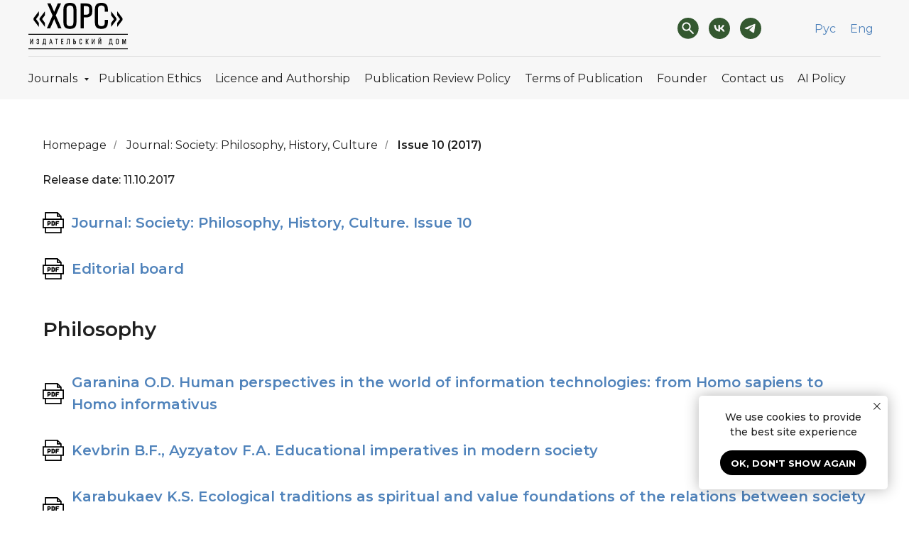

--- FILE ---
content_type: text/html; charset=UTF-8
request_url: https://en.archive.dom-hors.ru/nauchniy-zhurnal-obschestvo-filosofiya-istoriya-kultura/2017/10
body_size: 24759
content:
<!DOCTYPE html> <html lang="en"> <head> <meta charset="utf-8" /> <meta http-equiv="Content-Type" content="text/html; charset=utf-8" /> <meta name="viewport" content="width=device-width, initial-scale=1.0" /> <meta name="yandex-verification" content="3cd7a6e51c9391cb" /> <!--metatextblock--> <title>Society: Philosophy, History, Culture: Issue 10 (2017)</title> <meta name="description" content="Society: Philosophy, History, Culture is included in the List of Peer-Reviewed Scientific Publications as of December 01, 2015. According to the Decree of the Ministry of Science and Higher Education of the Russian Federation No. 90-р as of December 28, 2018, the scientific journal is peer-reviewed in the following science-related fields: philosophical, cultural, historical sciences." /> <meta property="og:url" content="https://en.archive.dom-hors.ru/nauchniy-zhurnal-obschestvo-filosofiya-istoriya-kultura/2017/10" /> <meta property="og:title" content="Society: Philosophy, History, Culture: Issue 10 (2017)" /> <meta property="og:description" content="Society: Philosophy, History, Culture is included in the List of Peer-Reviewed Scientific Publications as of December 01, 2015. According to the Decree of the Ministry of Science and Higher Education of the Russian Federation No. 90-р as of December 28, 2018, the scientific journal is peer-reviewed in the following science-related fields: philosophical, cultural, historical sciences." /> <meta property="og:type" content="website" /> <link rel="canonical" href="https://en.archive.dom-hors.ru/nauchniy-zhurnal-obschestvo-filosofiya-istoriya-kultura/2017/10"> <!--/metatextblock--> <meta name="format-detection" content="telephone=no" /> <meta http-equiv="x-dns-prefetch-control" content="on"> <link rel="dns-prefetch" href="https://ws.tildacdn.com"> <link rel="dns-prefetch" href="https://static.tildacdn.com"> <link rel="shortcut icon" href="https://static.tildacdn.com/img/tildafavicon.ico" type="image/x-icon" /> <!-- Assets --> <script src="https://neo.tildacdn.com/js/tilda-fallback-1.0.min.js" async charset="utf-8"></script> <link rel="stylesheet" href="https://static.tildacdn.com/css/tilda-grid-3.0.min.css" type="text/css" media="all" onerror="this.loaderr='y';"/> <link rel="stylesheet" href="https://static.tildacdn.com/ws/project6123270/tilda-blocks-page30699827.min.css?t=1768203235" type="text/css" media="all" onerror="this.loaderr='y';" /> <link rel="preconnect" href="https://fonts.gstatic.com"> <link href="https://fonts.googleapis.com/css2?family=Montserrat:wght@100..900&subset=latin,cyrillic" rel="stylesheet"> <link rel="stylesheet" href="https://static.tildacdn.com/css/tilda-animation-2.0.min.css" type="text/css" media="all" onerror="this.loaderr='y';" /> <link rel="stylesheet" href="https://static.tildacdn.com/css/tilda-menusub-1.0.min.css" type="text/css" media="print" onload="this.media='all';" onerror="this.loaderr='y';" /> <noscript><link rel="stylesheet" href="https://static.tildacdn.com/css/tilda-menusub-1.0.min.css" type="text/css" media="all" /></noscript> <link rel="stylesheet" href="https://static.tildacdn.com/css/tilda-menu-widgeticons-1.0.min.css" type="text/css" media="all" onerror="this.loaderr='y';" /> <link rel="stylesheet" href="https://static.tildacdn.com/css/tilda-forms-1.0.min.css" type="text/css" media="all" onerror="this.loaderr='y';" /> <link rel="stylesheet" href="https://static.tildacdn.com/css/tilda-popup-1.1.min.css" type="text/css" media="print" onload="this.media='all';" onerror="this.loaderr='y';" /> <noscript><link rel="stylesheet" href="https://static.tildacdn.com/css/tilda-popup-1.1.min.css" type="text/css" media="all" /></noscript> <link rel="stylesheet" href="https://fonts.googleapis.com/css2?family=Montserrat:ital,wght@0,100;0,200;0,300;0,400;0,500;0,600;0,700;0,800;0,900;1,100;1,200;1,300;1,400;1,500;1,600;1,700;1,800;1,900&display=swap" type="text/css" /> <script nomodule src="https://static.tildacdn.com/js/tilda-polyfill-1.0.min.js" charset="utf-8"></script> <script type="text/javascript">function t_onReady(func) {if(document.readyState!='loading') {func();} else {document.addEventListener('DOMContentLoaded',func);}}
function t_onFuncLoad(funcName,okFunc,time) {if(typeof window[funcName]==='function') {okFunc();} else {setTimeout(function() {t_onFuncLoad(funcName,okFunc,time);},(time||100));}}function t_throttle(fn,threshhold,scope) {return function() {fn.apply(scope||this,arguments);};}function t396_initialScale(t){var e=document.getElementById("rec"+t);if(e){var i=e.querySelector(".t396__artboard");if(i){window.tn_scale_initial_window_width||(window.tn_scale_initial_window_width=document.documentElement.clientWidth);var a=window.tn_scale_initial_window_width,r=[],n,l=i.getAttribute("data-artboard-screens");if(l){l=l.split(",");for(var o=0;o<l.length;o++)r[o]=parseInt(l[o],10)}else r=[320,480,640,960,1200];for(var o=0;o<r.length;o++){var d=r[o];a>=d&&(n=d)}var _="edit"===window.allrecords.getAttribute("data-tilda-mode"),c="center"===t396_getFieldValue(i,"valign",n,r),s="grid"===t396_getFieldValue(i,"upscale",n,r),w=t396_getFieldValue(i,"height_vh",n,r),g=t396_getFieldValue(i,"height",n,r),u=!!window.opr&&!!window.opr.addons||!!window.opera||-1!==navigator.userAgent.indexOf(" OPR/");if(!_&&c&&!s&&!w&&g&&!u){var h=parseFloat((a/n).toFixed(3)),f=[i,i.querySelector(".t396__carrier"),i.querySelector(".t396__filter")],v=Math.floor(parseInt(g,10)*h)+"px",p;i.style.setProperty("--initial-scale-height",v);for(var o=0;o<f.length;o++)f[o].style.setProperty("height","var(--initial-scale-height)");t396_scaleInitial__getElementsToScale(i).forEach((function(t){t.style.zoom=h}))}}}}function t396_scaleInitial__getElementsToScale(t){return t?Array.prototype.slice.call(t.children).filter((function(t){return t&&(t.classList.contains("t396__elem")||t.classList.contains("t396__group"))})):[]}function t396_getFieldValue(t,e,i,a){var r,n=a[a.length-1];if(!(r=i===n?t.getAttribute("data-artboard-"+e):t.getAttribute("data-artboard-"+e+"-res-"+i)))for(var l=0;l<a.length;l++){var o=a[l];if(!(o<=i)&&(r=o===n?t.getAttribute("data-artboard-"+e):t.getAttribute("data-artboard-"+e+"-res-"+o)))break}return r}window.TN_SCALE_INITIAL_VER="1.0",window.tn_scale_initial_window_width=null;</script> <script src="https://static.tildacdn.com/js/jquery-1.10.2.min.js" charset="utf-8" onerror="this.loaderr='y';"></script> <script src="https://static.tildacdn.com/js/tilda-scripts-3.0.min.js" charset="utf-8" defer onerror="this.loaderr='y';"></script> <script src="https://static.tildacdn.com/ws/project6123270/tilda-blocks-page30699827.min.js?t=1768203235" charset="utf-8" async onerror="this.loaderr='y';"></script> <script src="https://static.tildacdn.com/js/tilda-lazyload-1.0.min.js" charset="utf-8" async onerror="this.loaderr='y';"></script> <script src="https://static.tildacdn.com/js/tilda-animation-2.0.min.js" charset="utf-8" async onerror="this.loaderr='y';"></script> <script src="https://static.tildacdn.com/js/tilda-zero-1.1.min.js" charset="utf-8" async onerror="this.loaderr='y';"></script> <script src="https://static.tildacdn.com/js/tilda-menusub-1.0.min.js" charset="utf-8" async onerror="this.loaderr='y';"></script> <script src="https://static.tildacdn.com/js/tilda-menu-1.0.min.js" charset="utf-8" async onerror="this.loaderr='y';"></script> <script src="https://static.tildacdn.com/js/tilda-menu-widgeticons-1.0.min.js" charset="utf-8" async onerror="this.loaderr='y';"></script> <script src="https://static.tildacdn.com/js/tilda-widget-positions-1.0.min.js" charset="utf-8" async onerror="this.loaderr='y';"></script> <script src="https://static.tildacdn.com/js/tilda-popup-1.0.min.js" charset="utf-8" async onerror="this.loaderr='y';"></script> <script src="https://static.tildacdn.com/js/tilda-forms-1.0.min.js" charset="utf-8" async onerror="this.loaderr='y';"></script> <script src="https://static.tildacdn.com/js/tilda-submenublocks-1.0.min.js" charset="utf-8" async onerror="this.loaderr='y';"></script> <script src="https://static.tildacdn.com/js/tilda-zero-scale-1.0.min.js" charset="utf-8" async onerror="this.loaderr='y';"></script> <script src="https://static.tildacdn.com/js/tilda-skiplink-1.0.min.js" charset="utf-8" async onerror="this.loaderr='y';"></script> <script src="https://static.tildacdn.com/js/tilda-events-1.0.min.js" charset="utf-8" async onerror="this.loaderr='y';"></script> <script type="text/javascript">window.dataLayer=window.dataLayer||[];</script> <script type="text/javascript">(function() {if((/bot|google|yandex|baidu|bing|msn|duckduckbot|teoma|slurp|crawler|spider|robot|crawling|facebook/i.test(navigator.userAgent))===false&&typeof(sessionStorage)!='undefined'&&sessionStorage.getItem('visited')!=='y'&&document.visibilityState){var style=document.createElement('style');style.type='text/css';style.innerHTML='@media screen and (min-width: 980px) {.t-records {opacity: 0;}.t-records_animated {-webkit-transition: opacity ease-in-out .2s;-moz-transition: opacity ease-in-out .2s;-o-transition: opacity ease-in-out .2s;transition: opacity ease-in-out .2s;}.t-records.t-records_visible {opacity: 1;}}';document.getElementsByTagName('head')[0].appendChild(style);function t_setvisRecs(){var alr=document.querySelectorAll('.t-records');Array.prototype.forEach.call(alr,function(el) {el.classList.add("t-records_animated");});setTimeout(function() {Array.prototype.forEach.call(alr,function(el) {el.classList.add("t-records_visible");});sessionStorage.setItem("visited","y");},400);}
document.addEventListener('DOMContentLoaded',t_setvisRecs);}})();</script></head> <body class="t-body" style="margin:0;"> <!--allrecords--> <div id="allrecords" class="t-records" data-hook="blocks-collection-content-node" data-tilda-project-id="6123270" data-tilda-page-id="30699827" data-tilda-page-alias="nauchniy-zhurnal-obschestvo-filosofiya-istoriya-kultura/2017/10" data-tilda-formskey="5628b42da3eca6aef997f24d66123270" data-tilda-lazy="yes" data-tilda-project-lang="EN" data-tilda-root-zone="com" data-tilda-project-country="RU"> <!--header--> <header id="t-header" class="t-records" data-hook="blocks-collection-content-node" data-tilda-project-id="6123270" data-tilda-page-id="30618176" data-tilda-formskey="5628b42da3eca6aef997f24d66123270" data-tilda-lazy="yes" data-tilda-project-lang="EN" data-tilda-root-zone="com" data-tilda-project-country="RU"> <div id="rec495600335" class="r t-rec" style=" " data-animationappear="off" data-record-type="270"> <div class="t270" data-offset-top="160" data-history-disabled="yes"></div> <script>t_onReady(function() {var hash=window.location.hash;if(hash!=='') {if(window.isMobile) {t_onFuncLoad('t270_scroll',function() {t270_scroll(hash,160);});} else {t_onFuncLoad('t270_scroll',function() {t270_scroll(hash,160);});}}
setTimeout(function() {var curPath=window.location.pathname;var curFullPath=window.location.origin + curPath;var recs=document.querySelectorAll('.r');Array.prototype.forEach.call(recs,function(rec) {var selects='a[href^="#"]:not([href="#"]):not(.carousel-control):not(.t-carousel__control):not([href^="#price"]):not([href^="#submenu"]):not([href^="#popup"]):not([href*="#zeropopup"]):not([href*="#closepopup"]):not([href*="#closeallpopup"]):not([href^="#prodpopup"]):not([href^="#order"]):not([href^="#!"]):not([target="_blank"]),' +
'a[href^="' + curPath + '#"]:not([href*="#!/tfeeds/"]):not([href*="#!/tproduct/"]):not([href*="#!/tab/"]):not([href*="#popup"]):not([href*="#zeropopup"]):not([href*="#closepopup"]):not([href*="#closeallpopup"]):not([target="_blank"]),' +
'a[href^="' + curFullPath + '#"]:not([href*="#!/tfeeds/"]):not([href*="#!/tproduct/"]):not([href*="#!/tab/"]):not([href*="#popup"]):not([href*="#zeropopup"]):not([href*="#closepopup"]):not([href*="#closeallpopup"]):not([target="_blank"])';var elements=rec.querySelectorAll(selects);Array.prototype.forEach.call(elements,function(element) {element.addEventListener('click',function(event) {event.preventDefault();var hash=this.hash.trim();if(hash!=='') {if(window.isMobile) {t_onFuncLoad('t270_scroll',function() {t270_scroll(hash,160);});} else {t_onFuncLoad('t270_scroll',function() {t270_scroll(hash,160);});}}});});});if(document.querySelectorAll('.js-store').length>0||document.querySelectorAll('.js-feed').length>0) {if(hash!=='') {if(window.isMobile) {t_onFuncLoad('t270_scroll',function() {t270_scroll(hash,160);});} else {t_onFuncLoad('t270_scroll',function() {t270_scroll(hash,160,1);});}}}},500);setTimeout(function() {var hash=window.location.hash;if(hash&&document.querySelectorAll('a[name="' + hash.slice(1) + '"], div[id="' + hash.slice(1) + '"]').length>0) {if(window.isMobile) {t_onFuncLoad('t270_scroll',function() {t270_scroll(hash,160);});} else {t_onFuncLoad('t270_scroll',function() {t270_scroll(hash,160);});}}},1000);window.addEventListener('popstate',function() {var hash=window.location.hash;if(hash&&document.querySelectorAll('a[name="' + hash.slice(1) + '"], div[id="' + hash.slice(1) + '"]').length>0) {if(window.isMobile) {t_onFuncLoad('t270_scroll',function() {t270_scroll(hash,160);});} else {t_onFuncLoad('t270_scroll',function() {t270_scroll(hash,160);});}}});});</script> </div> <div id="rec498807450" class="r t-rec t-screenmax-980px" style=" " data-animationappear="off" data-record-type="396" data-screen-max="980px"> <!-- T396 --> <style>#rec498807450 .t396__artboard {height:90px;background-color:#f7f7f7;}#rec498807450 .t396__filter {height:90px;}#rec498807450 .t396__carrier{height:90px;background-position:center center;background-attachment:scroll;background-size:cover;background-repeat:no-repeat;}@media screen and (max-width:1199px) {#rec498807450 .t396__artboard,#rec498807450 .t396__filter,#rec498807450 .t396__carrier {}#rec498807450 .t396__filter {}#rec498807450 .t396__carrier {background-attachment:scroll;}}@media screen and (max-width:959px) {#rec498807450 .t396__artboard,#rec498807450 .t396__filter,#rec498807450 .t396__carrier {}#rec498807450 .t396__filter {}#rec498807450 .t396__carrier {background-attachment:scroll;}}@media screen and (max-width:639px) {#rec498807450 .t396__artboard,#rec498807450 .t396__filter,#rec498807450 .t396__carrier {}#rec498807450 .t396__filter {}#rec498807450 .t396__carrier {background-attachment:scroll;}}@media screen and (max-width:479px) {#rec498807450 .t396__artboard,#rec498807450 .t396__filter,#rec498807450 .t396__carrier {}#rec498807450 .t396__artboard {background-color:#f7f7f7;}#rec498807450 .t396__filter {}#rec498807450 .t396__carrier {background-attachment:scroll;}}#rec498807450 .tn-elem[data-elem-id="1665135072289"]{z-index:1;top:22px;;left:calc(50% - 600px + 20px);;width:100px;height:auto;}#rec498807450 .tn-elem[data-elem-id="1665135072289"] .tn-atom{background-position:center center;border-width:var(--t396-borderwidth,0);border-style:var(--t396-borderstyle,solid);border-color:var(--t396-bordercolor,transparent);transition:background-color var(--t396-speedhover,0s) ease-in-out,color var(--t396-speedhover,0s) ease-in-out,border-color var(--t396-speedhover,0s) ease-in-out,box-shadow var(--t396-shadowshoverspeed,0.2s) ease-in-out;}@media screen and (max-width:1199px){#rec498807450 .tn-elem[data-elem-id="1665135072289"]{top:22px;;left:calc(50% - 480px + 10px);;height:auto;}}@media screen and (max-width:479px){#rec498807450 .tn-elem[data-elem-id="1665135072289"]{top:22px;;left:calc(50% - 160px + 20px);;height:auto;}}</style> <div class='t396'> <div class="t396__artboard" data-artboard-recid="498807450" data-artboard-screens="320,480,640,960,1200" data-artboard-height="90" data-artboard-valign="center" data-artboard-upscale="grid"> <div class="t396__carrier" data-artboard-recid="498807450"></div> <div class="t396__filter" data-artboard-recid="498807450"></div> <div class='t396__elem tn-elem tn-elem__4988074501665135072289' data-elem-id='1665135072289' data-elem-type='image' data-field-top-value="22" data-field-left-value="20" data-field-width-value="100" data-field-axisy-value="top" data-field-axisx-value="left" data-field-container-value="grid" data-field-topunits-value="px" data-field-leftunits-value="px" data-field-heightunits-value="" data-field-widthunits-value="px" data-field-top-res-320-value="22" data-field-left-res-320-value="20" data-field-container-res-320-value="window" data-field-top-res-960-value="22" data-field-left-res-960-value="10"> <a class='tn-atom' href="https://en.dom-hors.ru/"> <img class='tn-atom__img t-img' data-original='https://static.tildacdn.com/tild3639-6134-4733-b230-386133336537/HORS-LOGO.svg'
src='https://static.tildacdn.com/tild3639-6134-4733-b230-386133336537/HORS-LOGO.svg'
alt='' imgfield='tn_img_1665135072289'
/> </a> </div> </div> </div> <script>t_onReady(function() {t_onFuncLoad('t396_init',function() {t396_init('498807450');});});</script> <!-- /T396 --> </div> <div id="rec498807478" class="r t-rec" style=" " data-animationappear="off" data-record-type="131"> <!-- T123 --> <div class="t123"> <div class="t-container_100 "> <div class="t-width t-width_100 "> <!-- nominify begin --> <script>
$(document).ready(function () {
    var id = "#rec498807450";
    if ($(id).length > 0) {
      var newMenu = $(id).addClass("fixed498807450 unpinned498807450");
      var needMobile = true;
      if (!isMobile || (isMobile && needMobile)) {
        newMenu.removeClass("unpinned498807450");
        newMenu.addClass("pinned498807450");
        $(window).scroll(function () {
          var top = $(document).scrollTop();
          if (top >= -1000) {
            $(".nolim_forMenu").attr("nolim-search-state", "0");
            newMenu.removeClass("unpinned498807450");
            newMenu.addClass("pinned498807450");
            if (
              $(window).scrollTop() >=
                $(document).height() - $(window).height() - 70 &&
              $("#allrecords").next("div").length > 0
            ) {
              newMenu.removeClass("pinned498807450");
              newMenu.addClass("unpinned498807450");
            }
          } else {
            $(".nolim_forMenu").hide();
            $(".nolim_forMenu").attr("nolim-search-state", "1");
            newMenu.removeClass("pinned498807450");
            newMenu.addClass("unpinned498807450");
          }
        });
      } else {
        newMenu.hide();
      }
    }
  });
</script> <style>
    .fixed498807450 {
        position: fixed;
        top: 0;
        width: 100%;
        transition: transform 250ms linear;
        z-index: 998;
    }

    .pinned498807450 {
        transform: translateY(0%);
    }

    .unpinned498807450 {
        transform: translateY(-100%);
    }
</style> <!-- nominify end --> </div> </div> </div> </div> <div id="rec498807491" class="r t-rec t-screenmax-980px" style=" " data-animationappear="off" data-record-type="450" data-screen-max="980px"> <div class="t450__menu__content "
style="top:15px; " data-menu="yes" data-appearoffset="" data-hideoffset=""> <div class="t450__burger_container t450__small "> <div class="t450__burger_bg "
style="background-color:#f7f7f7; opacity:1;"> </div> <button type="button"
class="t-menuburger t-menuburger_first t-menuburger__small"
aria-label="Navigation menu"
aria-expanded="false"> <span style="background-color:#202020;"></span> <span style="background-color:#202020;"></span> <span style="background-color:#202020;"></span> <span style="background-color:#202020;"></span> </button> <script>function t_menuburger_init(recid) {var rec=document.querySelector('#rec' + recid);if(!rec) return;var burger=rec.querySelector('.t-menuburger');if(!burger) return;var isSecondStyle=burger.classList.contains('t-menuburger_second');if(isSecondStyle&&!window.isMobile&&!('ontouchend' in document)) {burger.addEventListener('mouseenter',function() {if(burger.classList.contains('t-menuburger-opened')) return;burger.classList.remove('t-menuburger-unhovered');burger.classList.add('t-menuburger-hovered');});burger.addEventListener('mouseleave',function() {if(burger.classList.contains('t-menuburger-opened')) return;burger.classList.remove('t-menuburger-hovered');burger.classList.add('t-menuburger-unhovered');setTimeout(function() {burger.classList.remove('t-menuburger-unhovered');},300);});}
burger.addEventListener('click',function() {if(!burger.closest('.tmenu-mobile')&&!burger.closest('.t450__burger_container')&&!burger.closest('.t466__container')&&!burger.closest('.t204__burger')&&!burger.closest('.t199__js__menu-toggler')) {burger.classList.toggle('t-menuburger-opened');burger.classList.remove('t-menuburger-unhovered');}});var menu=rec.querySelector('[data-menu="yes"]');if(!menu) return;var menuLinks=menu.querySelectorAll('.t-menu__link-item');var submenuClassList=['t978__menu-link_hook','t978__tm-link','t966__tm-link','t794__tm-link','t-menusub__target-link'];Array.prototype.forEach.call(menuLinks,function(link) {link.addEventListener('click',function() {var isSubmenuHook=submenuClassList.some(function(submenuClass) {return link.classList.contains(submenuClass);});if(isSubmenuHook) return;burger.classList.remove('t-menuburger-opened');});});menu.addEventListener('clickedAnchorInTooltipMenu',function() {burger.classList.remove('t-menuburger-opened');});}
t_onReady(function() {t_onFuncLoad('t_menuburger_init',function(){t_menuburger_init('498807491');});});</script> <style>.t-menuburger{position:relative;flex-shrink:0;width:28px;height:20px;padding:0;border:none;background-color:transparent;outline:none;-webkit-transform:rotate(0deg);transform:rotate(0deg);transition:transform .5s ease-in-out;cursor:pointer;z-index:999;}.t-menuburger span{display:block;position:absolute;width:100%;opacity:1;left:0;-webkit-transform:rotate(0deg);transform:rotate(0deg);transition:.25s ease-in-out;height:3px;background-color:#000;}.t-menuburger span:nth-child(1){top:0px;}.t-menuburger span:nth-child(2),.t-menuburger span:nth-child(3){top:8px;}.t-menuburger span:nth-child(4){top:16px;}.t-menuburger__big{width:42px;height:32px;}.t-menuburger__big span{height:5px;}.t-menuburger__big span:nth-child(2),.t-menuburger__big span:nth-child(3){top:13px;}.t-menuburger__big span:nth-child(4){top:26px;}.t-menuburger__small{width:22px;height:14px;}.t-menuburger__small span{height:2px;}.t-menuburger__small span:nth-child(2),.t-menuburger__small span:nth-child(3){top:6px;}.t-menuburger__small span:nth-child(4){top:12px;}.t-menuburger-opened span:nth-child(1){top:8px;width:0%;left:50%;}.t-menuburger-opened span:nth-child(2){-webkit-transform:rotate(45deg);transform:rotate(45deg);}.t-menuburger-opened span:nth-child(3){-webkit-transform:rotate(-45deg);transform:rotate(-45deg);}.t-menuburger-opened span:nth-child(4){top:8px;width:0%;left:50%;}.t-menuburger-opened.t-menuburger__big span:nth-child(1){top:6px;}.t-menuburger-opened.t-menuburger__big span:nth-child(4){top:18px;}.t-menuburger-opened.t-menuburger__small span:nth-child(1),.t-menuburger-opened.t-menuburger__small span:nth-child(4){top:6px;}@media (hover),(min-width:0\0){.t-menuburger_first:hover span:nth-child(1){transform:translateY(1px);}.t-menuburger_first:hover span:nth-child(4){transform:translateY(-1px);}.t-menuburger_first.t-menuburger__big:hover span:nth-child(1){transform:translateY(3px);}.t-menuburger_first.t-menuburger__big:hover span:nth-child(4){transform:translateY(-3px);}}.t-menuburger_second span:nth-child(2),.t-menuburger_second span:nth-child(3){width:80%;left:20%;right:0;}@media (hover),(min-width:0\0){.t-menuburger_second.t-menuburger-hovered span:nth-child(2),.t-menuburger_second.t-menuburger-hovered span:nth-child(3){animation:t-menuburger-anim 0.3s ease-out normal forwards;}.t-menuburger_second.t-menuburger-unhovered span:nth-child(2),.t-menuburger_second.t-menuburger-unhovered span:nth-child(3){animation:t-menuburger-anim2 0.3s ease-out normal forwards;}}.t-menuburger_second.t-menuburger-opened span:nth-child(2),.t-menuburger_second.t-menuburger-opened span:nth-child(3){left:0;right:0;width:100%!important;}.t-menuburger_third span:nth-child(4){width:70%;left:unset;right:0;}@media (hover),(min-width:0\0){.t-menuburger_third:not(.t-menuburger-opened):hover span:nth-child(4){width:100%;}}.t-menuburger_third.t-menuburger-opened span:nth-child(4){width:0!important;right:50%;}.t-menuburger_fourth{height:12px;}.t-menuburger_fourth.t-menuburger__small{height:8px;}.t-menuburger_fourth.t-menuburger__big{height:18px;}.t-menuburger_fourth span:nth-child(2),.t-menuburger_fourth span:nth-child(3){top:4px;opacity:0;}.t-menuburger_fourth span:nth-child(4){top:8px;}.t-menuburger_fourth.t-menuburger__small span:nth-child(2),.t-menuburger_fourth.t-menuburger__small span:nth-child(3){top:3px;}.t-menuburger_fourth.t-menuburger__small span:nth-child(4){top:6px;}.t-menuburger_fourth.t-menuburger__small span:nth-child(2),.t-menuburger_fourth.t-menuburger__small span:nth-child(3){top:3px;}.t-menuburger_fourth.t-menuburger__small span:nth-child(4){top:6px;}.t-menuburger_fourth.t-menuburger__big span:nth-child(2),.t-menuburger_fourth.t-menuburger__big span:nth-child(3){top:6px;}.t-menuburger_fourth.t-menuburger__big span:nth-child(4){top:12px;}@media (hover),(min-width:0\0){.t-menuburger_fourth:not(.t-menuburger-opened):hover span:nth-child(1){transform:translateY(1px);}.t-menuburger_fourth:not(.t-menuburger-opened):hover span:nth-child(4){transform:translateY(-1px);}.t-menuburger_fourth.t-menuburger__big:not(.t-menuburger-opened):hover span:nth-child(1){transform:translateY(3px);}.t-menuburger_fourth.t-menuburger__big:not(.t-menuburger-opened):hover span:nth-child(4){transform:translateY(-3px);}}.t-menuburger_fourth.t-menuburger-opened span:nth-child(1),.t-menuburger_fourth.t-menuburger-opened span:nth-child(4){top:4px;}.t-menuburger_fourth.t-menuburger-opened span:nth-child(2),.t-menuburger_fourth.t-menuburger-opened span:nth-child(3){opacity:1;}@keyframes t-menuburger-anim{0%{width:80%;left:20%;right:0;}50%{width:100%;left:0;right:0;}100%{width:80%;left:0;right:20%;}}@keyframes t-menuburger-anim2{0%{width:80%;left:0;}50%{width:100%;right:0;left:0;}100%{width:80%;left:20%;right:0;}}</style> </div> </div> <!-- t450 --> <div id="nav498807491marker"></div> <div class="t450__overlay"> <div class="t450__overlay_bg"
style=" "> </div> </div> <div id="nav498807491" class="t450 " data-tooltip-hook=""
style="background-color: #f7f7f7;"> <button type="button"
class="t450__close-button t450__close t450_opened "
style="background-color: #f7f7f7;" aria-label="Close menu"> <div class="t450__close_icon" style="color:#202020;"> <span></span> <span></span> <span></span> <span></span> </div> </button> <div class="t450__container t-align_left"> <div class="t450__top"> <div class="t450__logowrapper"> <a href="https://en.dom-hors.ru/"> <img class="t450__logoimg"
src="https://static.tildacdn.com/tild3037-3666-4430-b438-396265323961/HORS-LOGO.svg"
imgfield="img"
alt="Хорс"> </a> </div> <nav class="t450__menu"> <ul role="list" class="t450__list t-menu__list"> <li class="t450__list_item"> <a class="t-menu__link-item t450__link-item_submenu"
href=""
aria-expanded="false" role="button" data-menu-submenu-hook="link_sub1_498807491" data-menu-item-number="1">
Journals
</a> <div class="t-menusub" data-submenu-hook="link_sub1_498807491" data-submenu-margin="15px" data-add-submenu-arrow=""> <div class="t-menusub__menu"> <div class="t-menusub__content"> <ul role="list" class="t-menusub__list"> <li class="t-menusub__list-item t-name t-name_xs"> <a class="t-menusub__link-item t-name t-name_xs"
href="https://en.dom-hors.ru/teoria-praktika/" data-menu-item-number="1">Theory and Practice of Social Development</a> </li> <li class="t-menusub__list-item t-name t-name_xs"> <a class="t-menusub__link-item t-name t-name_xs"
href="https://en.dom-hors.ru/nauchniy-zhurnal-obschestvo-politika-ekonomika-pravo/" data-menu-item-number="1">Society: Politics, Economics, Law</a> </li> <li class="t-menusub__list-item t-name t-name_xs"> <a class="t-menusub__link-item t-name t-name_xs"
href="https://en.dom-hors.ru/nauchniy-zhurnal-obschestvo-filosofiya-istoriya-kultura/" data-menu-item-number="1">Society: Philosophy, History, Culture</a> </li> <li class="t-menusub__list-item t-name t-name_xs"> <a class="t-menusub__link-item t-name t-name_xs"
href="https://en.dom-hors.ru/nauchniy-zhurnal-obschestvo-sociologiya-psihologiya-pedagogika/" data-menu-item-number="1">Society: Sociology, Psychology, Pedagogics</a> </li> </ul> </div> </div> </div> </li> <li class="t450__list_item"> <a class="t-menu__link-item "
href="https://en.dom-hors.ru/redakcionnaya-etika/" data-menu-submenu-hook="" data-menu-item-number="2">
Publication Ethics
</a> </li> <li class="t450__list_item"> <a class="t-menu__link-item "
href="https://en.dom-hors.ru/licenzia/" data-menu-submenu-hook="" data-menu-item-number="3">
Licence and Authorship
</a> </li> <li class="t450__list_item"> <a class="t-menu__link-item "
href="https://en.dom-hors.ru/ai-policy" data-menu-submenu-hook="" data-menu-item-number="4">
AI Policy
</a> </li> <li class="t450__list_item"> <a class="t-menu__link-item "
href="https://en.dom-hors.ru/politika-recenzirovaniya-publikacii/" data-menu-submenu-hook="" data-menu-item-number="5">
Publication Review Policy
</a> </li> <li class="t450__list_item"> <a class="t-menu__link-item "
href="https://en.dom-hors.ru/poryadok-i-usloviya-publikacii/" data-menu-submenu-hook="" data-menu-item-number="6">
Terms of Publication
</a> </li> <li class="t450__list_item"> <a class="t-menu__link-item "
href="https://en.dom-hors.ru/uchreditel/" data-menu-submenu-hook="" data-menu-item-number="7">
Founder
</a> </li> <li class="t450__list_item"> <a class="t-menu__link-item "
href="https://en.dom-hors.ru/redakciya-kontakti/" data-menu-submenu-hook="" data-menu-item-number="8">
Contact us
</a> </li> </ul> </nav> </div> <div class="t450__rightside"> <div class="t450__rightcontainer"> <div class="t450__right_social_links"> <div class="t-sociallinks"> <ul role="list" class="t-sociallinks__wrapper" aria-label="Social media links"> <!-- new soclinks --><li class="t-sociallinks__item t-sociallinks__item_vk"><a href="vk.com/dom_hors" target="_blank" rel="nofollow" aria-label="VK" title="VK" style="width: 30px; height: 30px;"><svg class="t-sociallinks__svg" role="presentation" width=30px height=30px viewBox="0 0 100 100" fill="none"
xmlns="http://www.w3.org/2000/svg"> <path fill-rule="evenodd" clip-rule="evenodd"
d="M50 100c27.614 0 50-22.386 50-50S77.614 0 50 0 0 22.386 0 50s22.386 50 50 50ZM25 34c.406 19.488 10.15 31.2 27.233 31.2h.968V54.05c6.278.625 11.024 5.216 12.93 11.15H75c-2.436-8.87-8.838-13.773-12.836-15.647C66.162 47.242 71.783 41.62 73.126 34h-8.058c-1.749 6.184-6.932 11.805-11.867 12.336V34h-8.057v21.611C40.147 54.362 33.838 48.304 33.556 34H25Z"
fill="#345830" /> </svg></a></li>&nbsp;<li class="t-sociallinks__item t-sociallinks__item_telegram"><a href="https://t.me/dom_hors" target="_blank" rel="nofollow" aria-label="Telegram" title="Telegram" style="width: 30px; height: 30px;"><svg class="t-sociallinks__svg" role="presentation" width=30px height=30px viewBox="0 0 100 100" fill="none"
xmlns="http://www.w3.org/2000/svg"> <path fill-rule="evenodd" clip-rule="evenodd"
d="M50 100c27.614 0 50-22.386 50-50S77.614 0 50 0 0 22.386 0 50s22.386 50 50 50Zm21.977-68.056c.386-4.38-4.24-2.576-4.24-2.576-3.415 1.414-6.937 2.85-10.497 4.302-11.04 4.503-22.444 9.155-32.159 13.734-5.268 1.932-2.184 3.864-2.184 3.864l8.351 2.577c3.855 1.16 5.91-.129 5.91-.129l17.988-12.238c6.424-4.38 4.882-.773 3.34.773l-13.49 12.882c-2.056 1.804-1.028 3.35-.129 4.123 2.55 2.249 8.82 6.364 11.557 8.16.712.467 1.185.778 1.292.858.642.515 4.111 2.834 6.424 2.319 2.313-.516 2.57-3.479 2.57-3.479l3.083-20.226c.462-3.511.993-6.886 1.417-9.582.4-2.546.705-4.485.767-5.362Z"
fill="#345830" /> </svg></a></li><!-- /new soclinks --> </ul> </div> </div> <div class="t450__right_langs"> <div class="t450__right_buttons_wrap"> <div class="t450__right_langs_lang t-descr t-descr_xxs"> <a href="https://dom-hors.ru">Рус</a> </div> <div class="t450__right_langs_lang t-descr t-descr_xxs"> <a href="https://en.dom-hors.ru">Eng</a> </div> </div> </div> </div> </div> </div> </div> <script>t_onReady(function() {var rec=document.querySelector('#rec498807491');if(!rec) return;rec.setAttribute('data-animationappear','off');rec.style.opacity=1;t_onFuncLoad('t450_initMenu',function() {t450_initMenu('498807491');});t_onFuncLoad('t_menuWidgets__init',function() {t_menuWidgets__init('498807491');});});</script> <style>#rec498807491 .t-menu__link-item{}@supports (overflow:-webkit-marquee) and (justify-content:inherit){#rec498807491 .t-menu__link-item,#rec498807491 .t-menu__link-item.t-active{opacity:1 !important;}}</style> <style>#rec498807491{--menusub-text-color:#202020;--menusub-bg:#fff;--menusub-shadow:none;--menusub-radius:0;--menusub-border:none;--menusub-width:150px;--menusub-transition:0.3s ease-in-out;}@media screen and (max-width:980px){#rec498807491 .t-menusub__menu .t-menusub__link-item,#rec498807491 .t-menusub__menu .t-menusub__innermenu-link{color:var(--menusub-text-color) !important;}#rec498807491 .t-menusub__menu .t-menusub__link-item.t-active{color:var(--menusub-text-color) !important;}#rec498807491 .t-menusub__menu .t-menusub__list-item:has(.t-active){background-color:var(--menusub-hover-bg);}}@media screen and (max-width:980px){#rec498807491 .t-menusub__menu-wrapper{background-color:var(--menusub-bg) !important;border-radius:var(--menusub-radius) !important;border:var(--menusub-border) !important;box-shadow:var(--menusub-shadow) !important;overflow:auto;max-width:var(--mobile-max-width);}#rec498807491 .t-menusub__menu-wrapper .t-menusub__content{background-color:transparent !important;border:none !important;box-shadow:none !important;border-radius:0 !important;margin-top:0 !important;}}</style> <script>t_onReady(function() {setTimeout(function(){t_onFuncLoad('t_menusub_init',function() {t_menusub_init('498807491');});},500);});</script> <style> #rec498807491 .t450__logo{font-size:18px;color:#000000;font-weight:500;text-transform:uppercase;letter-spacing:2px;}</style> <style> #rec498807491 .t450__logowrapper a{font-size:18px;color:#000000;font-weight:500;text-transform:uppercase;letter-spacing:2px;}#rec498807491 a.t-menu__link-item{color:#202020;font-weight:500;}</style> <style> #rec498807491 .t450__right_langs_lang a{color:#202020;font-weight:500;}</style> </div> <div id="rec495600336" class="r t-rec t-screenmin-980px" style="background-color:#f7f7f7; " data-animationappear="off" data-record-type="967" data-screen-min="980px" data-bg-color="#f7f7f7"> <!-- T967 --> <div id="nav495600336marker"></div> <div class="tmenu-mobile"> <div class="tmenu-mobile__container"> <div class="tmenu-mobile__burgerlogo"> <a href="http://en.dom-hors.ru/"> <img
src="https://static.tildacdn.com/tild3639-6134-4733-b230-386133336537/HORS-LOGO.svg"
class="tmenu-mobile__imglogo"
imgfield="img"
style="max-width: 140px; width: 140px;"
alt="Издаттельский дом «Хорс»"> </a> </div> <button type="button"
class="t-menuburger t-menuburger_first "
aria-label="Navigation menu"
aria-expanded="false"> <span style="background-color:#000;"></span> <span style="background-color:#000;"></span> <span style="background-color:#000;"></span> <span style="background-color:#000;"></span> </button> <script>function t_menuburger_init(recid) {var rec=document.querySelector('#rec' + recid);if(!rec) return;var burger=rec.querySelector('.t-menuburger');if(!burger) return;var isSecondStyle=burger.classList.contains('t-menuburger_second');if(isSecondStyle&&!window.isMobile&&!('ontouchend' in document)) {burger.addEventListener('mouseenter',function() {if(burger.classList.contains('t-menuburger-opened')) return;burger.classList.remove('t-menuburger-unhovered');burger.classList.add('t-menuburger-hovered');});burger.addEventListener('mouseleave',function() {if(burger.classList.contains('t-menuburger-opened')) return;burger.classList.remove('t-menuburger-hovered');burger.classList.add('t-menuburger-unhovered');setTimeout(function() {burger.classList.remove('t-menuburger-unhovered');},300);});}
burger.addEventListener('click',function() {if(!burger.closest('.tmenu-mobile')&&!burger.closest('.t450__burger_container')&&!burger.closest('.t466__container')&&!burger.closest('.t204__burger')&&!burger.closest('.t199__js__menu-toggler')) {burger.classList.toggle('t-menuburger-opened');burger.classList.remove('t-menuburger-unhovered');}});var menu=rec.querySelector('[data-menu="yes"]');if(!menu) return;var menuLinks=menu.querySelectorAll('.t-menu__link-item');var submenuClassList=['t978__menu-link_hook','t978__tm-link','t966__tm-link','t794__tm-link','t-menusub__target-link'];Array.prototype.forEach.call(menuLinks,function(link) {link.addEventListener('click',function() {var isSubmenuHook=submenuClassList.some(function(submenuClass) {return link.classList.contains(submenuClass);});if(isSubmenuHook) return;burger.classList.remove('t-menuburger-opened');});});menu.addEventListener('clickedAnchorInTooltipMenu',function() {burger.classList.remove('t-menuburger-opened');});}
t_onReady(function() {t_onFuncLoad('t_menuburger_init',function(){t_menuburger_init('495600336');});});</script> <style>.t-menuburger{position:relative;flex-shrink:0;width:28px;height:20px;padding:0;border:none;background-color:transparent;outline:none;-webkit-transform:rotate(0deg);transform:rotate(0deg);transition:transform .5s ease-in-out;cursor:pointer;z-index:999;}.t-menuburger span{display:block;position:absolute;width:100%;opacity:1;left:0;-webkit-transform:rotate(0deg);transform:rotate(0deg);transition:.25s ease-in-out;height:3px;background-color:#000;}.t-menuburger span:nth-child(1){top:0px;}.t-menuburger span:nth-child(2),.t-menuburger span:nth-child(3){top:8px;}.t-menuburger span:nth-child(4){top:16px;}.t-menuburger__big{width:42px;height:32px;}.t-menuburger__big span{height:5px;}.t-menuburger__big span:nth-child(2),.t-menuburger__big span:nth-child(3){top:13px;}.t-menuburger__big span:nth-child(4){top:26px;}.t-menuburger__small{width:22px;height:14px;}.t-menuburger__small span{height:2px;}.t-menuburger__small span:nth-child(2),.t-menuburger__small span:nth-child(3){top:6px;}.t-menuburger__small span:nth-child(4){top:12px;}.t-menuburger-opened span:nth-child(1){top:8px;width:0%;left:50%;}.t-menuburger-opened span:nth-child(2){-webkit-transform:rotate(45deg);transform:rotate(45deg);}.t-menuburger-opened span:nth-child(3){-webkit-transform:rotate(-45deg);transform:rotate(-45deg);}.t-menuburger-opened span:nth-child(4){top:8px;width:0%;left:50%;}.t-menuburger-opened.t-menuburger__big span:nth-child(1){top:6px;}.t-menuburger-opened.t-menuburger__big span:nth-child(4){top:18px;}.t-menuburger-opened.t-menuburger__small span:nth-child(1),.t-menuburger-opened.t-menuburger__small span:nth-child(4){top:6px;}@media (hover),(min-width:0\0){.t-menuburger_first:hover span:nth-child(1){transform:translateY(1px);}.t-menuburger_first:hover span:nth-child(4){transform:translateY(-1px);}.t-menuburger_first.t-menuburger__big:hover span:nth-child(1){transform:translateY(3px);}.t-menuburger_first.t-menuburger__big:hover span:nth-child(4){transform:translateY(-3px);}}.t-menuburger_second span:nth-child(2),.t-menuburger_second span:nth-child(3){width:80%;left:20%;right:0;}@media (hover),(min-width:0\0){.t-menuburger_second.t-menuburger-hovered span:nth-child(2),.t-menuburger_second.t-menuburger-hovered span:nth-child(3){animation:t-menuburger-anim 0.3s ease-out normal forwards;}.t-menuburger_second.t-menuburger-unhovered span:nth-child(2),.t-menuburger_second.t-menuburger-unhovered span:nth-child(3){animation:t-menuburger-anim2 0.3s ease-out normal forwards;}}.t-menuburger_second.t-menuburger-opened span:nth-child(2),.t-menuburger_second.t-menuburger-opened span:nth-child(3){left:0;right:0;width:100%!important;}.t-menuburger_third span:nth-child(4){width:70%;left:unset;right:0;}@media (hover),(min-width:0\0){.t-menuburger_third:not(.t-menuburger-opened):hover span:nth-child(4){width:100%;}}.t-menuburger_third.t-menuburger-opened span:nth-child(4){width:0!important;right:50%;}.t-menuburger_fourth{height:12px;}.t-menuburger_fourth.t-menuburger__small{height:8px;}.t-menuburger_fourth.t-menuburger__big{height:18px;}.t-menuburger_fourth span:nth-child(2),.t-menuburger_fourth span:nth-child(3){top:4px;opacity:0;}.t-menuburger_fourth span:nth-child(4){top:8px;}.t-menuburger_fourth.t-menuburger__small span:nth-child(2),.t-menuburger_fourth.t-menuburger__small span:nth-child(3){top:3px;}.t-menuburger_fourth.t-menuburger__small span:nth-child(4){top:6px;}.t-menuburger_fourth.t-menuburger__small span:nth-child(2),.t-menuburger_fourth.t-menuburger__small span:nth-child(3){top:3px;}.t-menuburger_fourth.t-menuburger__small span:nth-child(4){top:6px;}.t-menuburger_fourth.t-menuburger__big span:nth-child(2),.t-menuburger_fourth.t-menuburger__big span:nth-child(3){top:6px;}.t-menuburger_fourth.t-menuburger__big span:nth-child(4){top:12px;}@media (hover),(min-width:0\0){.t-menuburger_fourth:not(.t-menuburger-opened):hover span:nth-child(1){transform:translateY(1px);}.t-menuburger_fourth:not(.t-menuburger-opened):hover span:nth-child(4){transform:translateY(-1px);}.t-menuburger_fourth.t-menuburger__big:not(.t-menuburger-opened):hover span:nth-child(1){transform:translateY(3px);}.t-menuburger_fourth.t-menuburger__big:not(.t-menuburger-opened):hover span:nth-child(4){transform:translateY(-3px);}}.t-menuburger_fourth.t-menuburger-opened span:nth-child(1),.t-menuburger_fourth.t-menuburger-opened span:nth-child(4){top:4px;}.t-menuburger_fourth.t-menuburger-opened span:nth-child(2),.t-menuburger_fourth.t-menuburger-opened span:nth-child(3){opacity:1;}@keyframes t-menuburger-anim{0%{width:80%;left:20%;right:0;}50%{width:100%;left:0;right:0;}100%{width:80%;left:0;right:20%;}}@keyframes t-menuburger-anim2{0%{width:80%;left:0;}50%{width:100%;right:0;left:0;}100%{width:80%;left:20%;right:0;}}</style> </div> </div> <style>.tmenu-mobile{background-color:#111;display:none;width:100%;top:0;z-index:990;}.tmenu-mobile_positionfixed{position:fixed;}.tmenu-mobile__text{color:#fff;}.tmenu-mobile__container{min-height:64px;padding:20px;position:relative;box-sizing:border-box;display:-webkit-flex;display:-ms-flexbox;display:flex;-webkit-align-items:center;-ms-flex-align:center;align-items:center;-webkit-justify-content:space-between;-ms-flex-pack:justify;justify-content:space-between;}.tmenu-mobile__list{display:block;}.tmenu-mobile__burgerlogo{display:inline-block;font-size:24px;font-weight:400;white-space:nowrap;vertical-align:middle;}.tmenu-mobile__imglogo{height:auto;display:block;max-width:300px!important;box-sizing:border-box;padding:0;margin:0 auto;}@media screen and (max-width:980px){.tmenu-mobile__menucontent_hidden{display:none;height:100%;}.tmenu-mobile{display:block;}}@media screen and (max-width:980px){#rec495600336 .tmenu-mobile{background-color:#f7f7f7;}#rec495600336 .t-menuburger{-webkit-order:1;-ms-flex-order:1;order:1;}}</style> <div id="nav495600336" class="t967 t967__positionfixed tmenu-mobile__menucontent_hidden" style="background-color: rgba(247,247,247,1); " data-bgcolor-hex="#f7f7f7" data-bgcolor-rgba="rgba(247,247,247,1)" data-navmarker="nav495600336marker" data-appearoffset="" data-bgopacity-two="" data-menushadow="" data-menushadow-css="" data-bgopacity="1" data-menu-items-align="left" data-menu="yes"> <div class="t967__maincontainer "> <div class="t967__top" style=""> <div class="t967__logo"> <div style="display: block;"> <a href="http://en.dom-hors.ru/"> <img class="t967__imglogo t967__imglogomobile"
src="https://static.tildacdn.com/tild3639-6134-4733-b230-386133336537/HORS-LOGO.svg"
imgfield="img"
style="max-width: 140px; width: 140px;"
alt="Издаттельский дом «Хорс»"> </a> </div> </div> <nav class="t967__listwrapper t967__mobilelist"> <ul role="list" class="t967__list"> <li class="t967__list-item"
style="padding:0 10px 0 0;"> <a class="t-menu__link-item"
href="#submenu:magazines" data-menu-submenu-hook="" data-menu-item-number="1">
Journals
</a> </li> <li class="t967__list-item"
style="padding:0 10px;"> <a class="t-menu__link-item"
href="http://en.dom-hors.ru/redakcionnaya-etika/" data-menu-submenu-hook="" data-menu-item-number="2">
Publication Ethics
</a> </li> <li class="t967__list-item"
style="padding:0 10px;"> <a class="t-menu__link-item"
href="http://en.dom-hors.ru/licenzia/" data-menu-submenu-hook="" data-menu-item-number="3">
Licence and Authorship
</a> </li> <li class="t967__list-item"
style="padding:0 10px;"> <a class="t-menu__link-item"
href="http://en.dom-hors.ru/politika-recenzirovaniya-publikacii/" data-menu-submenu-hook="" data-menu-item-number="4">
Publication Review Policy
</a> </li> <li class="t967__list-item"
style="padding:0 10px;"> <a class="t-menu__link-item"
href="http://en.dom-hors.ru/poryadok-i-usloviya-publikacii/" data-menu-submenu-hook="" data-menu-item-number="5">
Terms of Publication
</a> </li> <li class="t967__list-item"
style="padding:0 10px;"> <a class="t-menu__link-item"
href="http://en.dom-hors.ru/uchreditel/" data-menu-submenu-hook="" data-menu-item-number="6">
Founder
</a> </li> <li class="t967__list-item"
style="padding:0 10px;"> <a class="t-menu__link-item"
href="http://en.dom-hors.ru/redakciya-kontakti/" data-menu-submenu-hook="" data-menu-item-number="7">
Contact us
</a> </li> <li class="t967__list-item"
style="padding:0 0 0 10px;"> <a class="t-menu__link-item"
href="https://en.dom-hors.ru/ai-policy" data-menu-submenu-hook="" data-menu-item-number="8">
AI Policy
</a> </li> </ul> </nav> <div class="t967__additionalwrapper"> <div class="t-sociallinks"> <ul role="list" class="t-sociallinks__wrapper" aria-label="Social media links"> <!-- new soclinks --><li class="t-sociallinks__item t-sociallinks__item_website"><a href="#popup:opensearch" target="_blank" rel="nofollow" aria-label="Поиск" title="Поиск" style="width: 30px; height: 30px;"><svg class="t-sociallinks__svg" role="presentation" width=30px height=30px viewBox="0 0 100 100" fill="none" xmlns="http://www.w3.org/2000/svg"> <path fill-rule="evenodd" clip-rule="evenodd" d="M50 100C77.6142 100 100 77.6142 100 50C100 22.3858 77.6142 0 50 0C22.3858 0 0 22.3858 0 50C0 77.6142 22.3858 100 50 100ZM43.1192 25.9588C42.7309 26.4078 42.3383 26.8888 41.946 27.4032C39.4191 30.7167 36.9293 35.3813 35.6505 41.6978H26.4111C29.0843 34.1017 35.3234 28.1857 43.1192 25.9588ZM25 49.9979C25 48.2235 25.1849 46.4923 25.5364 44.8225H35.1389C34.8984 46.7237 34.7656 48.7559 34.7656 50.9255C34.7656 52.3779 34.8252 53.7602 34.9368 55.0756H25.5161C25.1777 53.436 25 51.7377 25 49.9979ZM42.3083 73.7903C34.8591 71.3843 28.9386 65.5776 26.3769 58.2003H35.3161C36.4534 65.3227 39.1925 70.1988 42.0073 73.4492C42.1077 73.565 42.208 73.6787 42.3083 73.7903ZM48.35 74.9422L48.4375 74.9477V58.2003H38.4839C39.5758 64.4887 42.0087 68.6774 44.3697 71.4036C45.8002 73.0554 47.2242 74.1932 48.35 74.9422ZM73.6231 58.2003C71.0614 65.5776 65.1409 71.3843 57.6917 73.7903C57.792 73.6787 57.8923 73.565 57.9927 73.4492C60.8075 70.1988 63.5466 65.3227 64.6839 58.2003H73.6231ZM75 49.9979C75 51.7377 74.8223 53.436 74.4839 55.0756H65.0632C65.1748 53.7602 65.2344 52.3779 65.2344 50.9255C65.2344 48.7559 65.1016 46.7237 64.8611 44.8225H74.4636C74.8151 46.4923 75 48.2235 75 49.9979ZM56.8808 25.9588C64.6766 28.1857 70.9157 34.1017 73.5889 41.6978H64.3495C63.0707 35.3813 60.5809 30.7167 58.054 27.4032C57.6617 26.8888 57.2691 26.4078 56.8808 25.9588ZM51.65 74.9422C52.7758 74.1932 54.1998 73.0554 55.6303 71.4036C57.9913 68.6774 60.4242 64.4887 61.5161 58.2003H51.5625V74.9477L51.65 74.9422ZM48.4375 55.0756H38.0738C37.9548 53.7708 37.8906 52.3889 37.8906 50.9255C37.8906 48.7369 38.0342 46.7056 38.2907 44.8225H48.4375V55.0756ZM61.9262 55.0756H51.5625V44.8225H61.7093C61.9658 46.7056 62.1094 48.7369 62.1094 50.9255C62.1094 52.3889 62.0452 53.7708 61.9262 55.0756ZM44.431 29.2979C45.8667 27.4153 47.2975 26.042 48.4375 25.1006V41.6978H38.8444C40.0593 36.1765 42.2624 32.1415 44.431 29.2979ZM61.1556 41.6978C59.9407 36.1765 57.7376 32.1415 55.569 29.2979C54.1333 27.4153 52.7026 26.042 51.5625 25.1006V41.6978H61.1556Z" fill="#345830"/> </svg></a></li>&nbsp;<li class="t-sociallinks__item t-sociallinks__item_vk"><a href="https://vk.com/dom_hors" target="_blank" rel="nofollow" aria-label="VK" title="VK" style="width: 30px; height: 30px;"><svg class="t-sociallinks__svg" role="presentation" width=30px height=30px viewBox="0 0 100 100" fill="none"
xmlns="http://www.w3.org/2000/svg"> <path fill-rule="evenodd" clip-rule="evenodd"
d="M50 100c27.614 0 50-22.386 50-50S77.614 0 50 0 0 22.386 0 50s22.386 50 50 50ZM25 34c.406 19.488 10.15 31.2 27.233 31.2h.968V54.05c6.278.625 11.024 5.216 12.93 11.15H75c-2.436-8.87-8.838-13.773-12.836-15.647C66.162 47.242 71.783 41.62 73.126 34h-8.058c-1.749 6.184-6.932 11.805-11.867 12.336V34h-8.057v21.611C40.147 54.362 33.838 48.304 33.556 34H25Z"
fill="#345830" /> </svg></a></li>&nbsp;<li class="t-sociallinks__item t-sociallinks__item_telegram"><a href="https://t.me/dom_hors" target="_blank" rel="nofollow" aria-label="Telegram" title="Telegram" style="width: 30px; height: 30px;"><svg class="t-sociallinks__svg" role="presentation" width=30px height=30px viewBox="0 0 100 100" fill="none"
xmlns="http://www.w3.org/2000/svg"> <path fill-rule="evenodd" clip-rule="evenodd"
d="M50 100c27.614 0 50-22.386 50-50S77.614 0 50 0 0 22.386 0 50s22.386 50 50 50Zm21.977-68.056c.386-4.38-4.24-2.576-4.24-2.576-3.415 1.414-6.937 2.85-10.497 4.302-11.04 4.503-22.444 9.155-32.159 13.734-5.268 1.932-2.184 3.864-2.184 3.864l8.351 2.577c3.855 1.16 5.91-.129 5.91-.129l17.988-12.238c6.424-4.38 4.882-.773 3.34.773l-13.49 12.882c-2.056 1.804-1.028 3.35-.129 4.123 2.55 2.249 8.82 6.364 11.557 8.16.712.467 1.185.778 1.292.858.642.515 4.111 2.834 6.424 2.319 2.313-.516 2.57-3.479 2.57-3.479l3.083-20.226c.462-3.511.993-6.886 1.417-9.582.4-2.546.705-4.485.767-5.362Z"
fill="#345830" /> </svg></a></li><!-- /new soclinks --> </ul> </div> <div class="t967__additional-langs t967__additionalitem"> <div class="t967__additional-buttons__wrap"> <div class="t967__additional-langs__lang"> <a style="" href="http://dom-hors.ru">Рус</a> </div> <div class="t967__additional-langs__lang"> <a style="" href="http://en.dom-hors.ru">Eng</a> </div> </div> </div> </div> </div> <div class="t967__bottom"> <div class="t967__middlelinewrapper"> <div class="t967__linewrapper"> <div
class="t-divider t967__horizontalline" data-divider-fieldset="color,bordersize,opacity"
style=" "></div> </div> </div> <div class="t967__bottomwrapper" style=""> <nav class="t967__listwrapper t967__desktoplist"> <ul role="list" class="t967__list t-menu__list t967__menualign_left" style=""> <li class="t967__list-item"
style="padding:0 10px 0 0;"> <a class="t-menu__link-item"
href="#submenu:magazines" data-menu-submenu-hook="" data-menu-item-number="1">
Journals
</a> </li> <li class="t967__list-item"
style="padding:0 10px;"> <a class="t-menu__link-item"
href="http://en.dom-hors.ru/redakcionnaya-etika/" data-menu-submenu-hook="" data-menu-item-number="2">
Publication Ethics
</a> </li> <li class="t967__list-item"
style="padding:0 10px;"> <a class="t-menu__link-item"
href="http://en.dom-hors.ru/licenzia/" data-menu-submenu-hook="" data-menu-item-number="3">
Licence and Authorship
</a> </li> <li class="t967__list-item"
style="padding:0 10px;"> <a class="t-menu__link-item"
href="http://en.dom-hors.ru/politika-recenzirovaniya-publikacii/" data-menu-submenu-hook="" data-menu-item-number="4">
Publication Review Policy
</a> </li> <li class="t967__list-item"
style="padding:0 10px;"> <a class="t-menu__link-item"
href="http://en.dom-hors.ru/poryadok-i-usloviya-publikacii/" data-menu-submenu-hook="" data-menu-item-number="5">
Terms of Publication
</a> </li> <li class="t967__list-item"
style="padding:0 10px;"> <a class="t-menu__link-item"
href="http://en.dom-hors.ru/uchreditel/" data-menu-submenu-hook="" data-menu-item-number="6">
Founder
</a> </li> <li class="t967__list-item"
style="padding:0 10px;"> <a class="t-menu__link-item"
href="http://en.dom-hors.ru/redakciya-kontakti/" data-menu-submenu-hook="" data-menu-item-number="7">
Contact us
</a> </li> <li class="t967__list-item"
style="padding:0 0 0 10px;"> <a class="t-menu__link-item"
href="https://en.dom-hors.ru/ai-policy" data-menu-submenu-hook="" data-menu-item-number="8">
AI Policy
</a> </li> </ul> </nav> </div> </div> </div> </div> <style>@media screen and (max-width:980px){#rec495600336 .t967__leftcontainer{padding:20px;}}@media screen and (max-width:980px){#rec495600336 .t967__imglogo{padding:20px 0;}}</style> <style>@media screen and (max-width:980px){#rec495600336 .t967__logo{display:none;}#rec495600336 .t967__mobile-text{display:none;}#rec495600336 .t967__imglogo{padding:0;}}</style> <style>@media screen and (max-width:980px){#rec495600336 .tmenu-mobile{background-color:#f7f7f7;}}</style> <script>t_onReady(function() {t_onFuncLoad('t_menu__highlightActiveLinks',function() {t_menu__highlightActiveLinks('.t967 .t-menu__link-item');});t_onFuncLoad('t_menu__findAnchorLinks',function() {t_menu__findAnchorLinks('495600336','.t967 .t967__desktoplist .t-menu__link-item');t_menu__findAnchorLinks('495600336','.t967 .t967__mobilelist .t-menu__link-item');});});t_onFuncLoad('t_menu__setBGcolor',function() {window.addEventListener('resize',t_throttle(function() {t_menu__setBGcolor('495600336','.t967');}));});t_onReady(function() {t_onFuncLoad('t_menu__setBGcolor',function() {t_menu__setBGcolor('495600336','.t967');});t_onFuncLoad('t_menu__interactFromKeyboard',function() {t_menu__interactFromKeyboard('495600336');});});</script> <script>t_onReady(function() {var rec=document.querySelector('#rec495600336');if(!rec) return;var wrapperBlock=rec.querySelector('.t967');if(!wrapperBlock) return;t_onFuncLoad('t_menu__createMobileMenu',function() {t_menu__createMobileMenu('495600336','.t967');});});</script> <style>#rec495600336 .t-menu__link-item{-webkit-transition:color 0.3s ease-in-out,opacity 0.3s ease-in-out;transition:color 0.3s ease-in-out,opacity 0.3s ease-in-out;position:relative;}#rec495600336 .t-menu__link-item:not(.t-active):not(.tooltipstered)::after{content:'';position:absolute;left:0;bottom:20%;opacity:0;width:100%;height:100%;border-bottom:1px solid #5083bb;-webkit-box-shadow:inset 0px -1px 0px 0px #5083bb;-moz-box-shadow:inset 0px -1px 0px 0px #5083bb;box-shadow:inset 0px -1px 0px 0px #5083bb;-webkit-transition:all 0.3s ease;transition:all 0.3s ease;pointer-events:none;}#rec495600336 .t-menu__link-item.t-active:not(.t978__menu-link){color:#5083bb !important;}#rec495600336 .t-menu__link-item.t-active::after{content:'';position:absolute;left:0;-webkit-transition:all 0.3s ease;transition:all 0.3s ease;opacity:1;width:100%;height:100%;bottom:-1px;border-bottom:1px solid #5083bb;-webkit-box-shadow:inset 0px -1px 0px 0px #5083bb;-moz-box-shadow:inset 0px -1px 0px 0px #5083bb;box-shadow:inset 0px -1px 0px 0px #5083bb;}#rec495600336 .t-menu__link-item:not(.t-active):not(.tooltipstered):hover{color:#5083bb !important;}#rec495600336 .t-menu__link-item:not(.t-active):not(.tooltipstered):focus-visible{color:#5083bb !important;}#rec495600336 .t-menu__link-item:not(.t-active):not(.tooltipstered):hover::after{opacity:1;bottom:-1px;}#rec495600336 .t-menu__link-item:not(.t-active):not(.tooltipstered):focus-visible::after{opacity:1;bottom:-1px;}@supports (overflow:-webkit-marquee) and (justify-content:inherit){#rec495600336 .t-menu__link-item,#rec495600336 .t-menu__link-item.t-active{opacity:1 !important;}}</style> <style> #rec495600336 .t967 a.t-menu__link-item{font-size:16px;font-weight:400;}#rec495600336 .t967__additional-descr{font-size:18px;color:#000000;font-family:'Montserrat';}#rec495600336 .t967__additional-langs__lang a{font-size:16px;font-weight:400;}</style> </div> <div id="rec495600337" class="r t-rec" style=" " data-animationappear="off" data-record-type="131"> <!-- T123 --> <div class="t123"> <div class="t-container_100 "> <div class="t-width t-width_100 "> <!-- nominify begin --> <!--NOLIM--><!--NLM069--><!--settings{"blockId":"","iconSize":"30px","searchIconLink":"https://static.tildacdn.com/tild3736-3634-4231-a132-623437346631/search_FILL0_wght400.svg","searchLink":"#popup:opensearch","hideShowAnimation":"0","hideOnSmallScreens":"1"}settingsend--> <style> @media screen and (max-width: 1200px){ [href="#popup:opensearch"] { display: none!important; } } [href="#popup:opensearch"] svg { background-image: url(https://static.tildacdn.com/tild3736-3634-4231-a132-623437346631/search_FILL0_wght400.svg); background-position: center center; background-size: cover; transition: all .1s ease; width: 30px; height: 30px; } [href="#popup:opensearch"] svg * { display: none; } [href="#popup:opensearch"] svg:hover { transform: scale(1.05); background-image: relative; } { width: 100%; z-index: 9995; display: none; box-shadow: 0px 5px 10px #00000010; } [href="#popup:opensearch"] { cursor: pointer; } </style> <script> if ($(window).width() >= 980) { $(document).ready(function() { var t838 = ""; var href = $("[href='#popup:opensearch']"); var idM = $('[href="#popup:opensearch"]').parents('.t-rec'); var idMh = $('[href="#popup:opensearch"]').parents('.t-rec').children().children(); var idPos = $('[href="#popup:opensearch"]').parents('.t-rec').children().eq(1); idPos = idPos.attr('class'); idPos = $('.'+idPos).css('position'); idMh = $(idMh).css('height'); if(idPos == 'fixed'){ $(t838).css('position', 'fixed'); $(t838).css('top', idMh); }else if (idPos == 'static'){ $(t838).css('position', 'relative'); $(t838).css('margin-top', '0px'); }else if (idPos == 'absolute') { $(t838).css('position', 'absolute'); $(t838).css('top', idMh); }else {}; if($('[href="#popup:opensearch"]').parents('.t-rec').find('[class*="fixed"]').length > 0){ $(t838).css('position', 'fixed'); $(t838).css('top', idMh); }else if ($('[href="#popup:opensearch"]').parents('.t-rec').find('[class*="static"]').length > 0){ $(t838).css('position', 'static'); }else if ($('[href="#popup:opensearch"]').parents('.t-rec').find('[class*="relative"]').length > 0){ $(t838).css('position', 'static'); }else if ($('[href="#popup:opensearch"]').parents('.t-rec').find('[class*="absolute"]').length > 0){ $(t838).css('top', idMh); $(t838).css('position', 'absolute'); }else{ } href.on('click', function(e) { e.preventDefault(); if ($(t838).css('display') == 'none') { $(t838).slideDown(); } else { $(t838).slideUp(); } }); $(document).on('pointerup mouseup', (function(e) { if ($(t838).has(e.target).length === 0 && $(idM).has(e.target).length === 0 && !$(t838).is(e.target)) { $(t838).slideUp(); } })); }); }; </script> <!-- nominify end --> </div> </div> </div> </div> <div id="rec495600338" class="r t-rec" style=" " data-animationappear="off" data-record-type="985"> <!--tsearch-widget---> <!-- @classes: t-name t-name_xs t-descr t-descr_xs t-text t-input --> <div class="t985" data-search-showby="10" data-search-hook="#popup:opensearch"> <div class="t985__overlay t-search-widget__overlay"> <div class="t985__widgetheader t-search-widget__header"> <div class="t985__inputcontainer t-container"> <div class="t-search-widget__inputcontainer t-col t-col_8 t-prefix_2"> <div class="t985__blockinput t-search-widget__blockinput" style=" "> <input type="text" class="t985__input t-search-widget__input t-input" placeholder="Search" data-search-target="all" style=""> <svg role="presentation" class="t985__search-icon t-search-widget__search-icon" width="30" height="30" viewBox="0 0 30 30" fill="none" xmlns="http://www.w3.org/2000/svg"> <circle r="7.93388" transform="matrix(0.715639 0.698471 -0.715639 0.698471 18.5859 11.7816)" stroke-width="1.0" stroke="#b6b6b6"/> <line y1="-0.5" x2="9.17531" y2="-0.5" transform="matrix(-0.715635 0.698474 -0.715635 -0.698474 12.75 16.9609)" stroke-width="1.0" stroke="#b6b6b6"/> </svg> <div class="t985__loading-icon t-search-widget__loading"> <svg role="presentation" width="24" height="24" viewBox="0 0 24 24" fill="none" xmlns="http://www.w3.org/2000/svg"> <path d="M5.12544 3.27734C2.57644 5.34 0.75 8.49358 0.75 12.028C0.75 17.3825 4.49041 21.8634 9.50089 23.0004" stroke="#b6b6b6"/> <path d="M2 2.02734L5.75038 2.65241L5.12532 6.40279" stroke="#b6b6b6"/> <path d="M18.8785 20.5C21.4275 18.4373 23.2539 15.2838 23.2539 11.7493C23.2539 6.39481 19.5135 1.91392 14.503 0.776984" stroke="#b6b6b6"/> <path d="M22.0039 21.75L18.2534 21.1249L18.8785 17.3746" stroke="#b6b6b6"/> </svg> </div> <div class="t985__clear-icon t-search-widget__clear-icon"> <svg role="presentation" width="12" height="12" viewBox="0 0 12 12" fill="none" xmlns="http://www.w3.org/2000/svg"> <path d="M1.00004 10.9659L10.9999 0.999962" stroke="#565656"/> <path d="M10.9883 10.9986L1.00214 1.02924" stroke="#565656"/> </svg> </div> </div> </div> <div class="t985__close-icon t-search-widget__close-icon"> <svg role="presentation" width="28" height="28" viewBox="0 0 28 28" fill="none" xmlns="http://www.w3.org/2000/svg"> <path d="M0.754014 27.4806L27.0009 1.32294" stroke="black"/> <path d="M26.9688 27.5665L0.757956 1.39984" stroke="black"/> </svg> </div> </div> </div> </div> </div> <script>t_onReady(function() {var tildaSearchWidgetJs='https://static.tildacdn.com/js/tilda-searchwidget-';if(!document.querySelector('script[src^="https://search.tildacdn.com/static/tilda-searchwidget-"]')&&!document.querySelector('script[src^="' + tildaSearchWidgetJs + '"]')) {var script=document.createElement('script');script.src=tildaSearchWidgetJs + '1.0.min.js';script.type='text/javascript';document.body.appendChild(script);}
var tildaSearchWidgetCss='https://static.tildacdn.com/css/tilda-searchwidget-';if(!document.querySelector('link[href^="https://search.tildacdn.com/static/tilda-searchwidget-"]')&&!document.querySelector('link[href^="' + tildaSearchWidgetCss + '"]')) {var link=document.createElement('link');link.href=tildaSearchWidgetCss + '1.0.min.css';link.rel='stylesheet';link.media='screen';document.body.appendChild(link);}});</script> <!--/tsearch-widget---> </div> <div id="rec495600339" class="r t-rec t-screenmax-980px" style=" " data-animationappear="off" data-record-type="309" data-screen-max="980px"> <!-- T280 --> <div id="nav495600339marker"></div> <div id="nav495600339" class="t280 " data-menu="yes" data-appearoffset=""> <div class="t280__container t280__positionfixed" style=""> <div class="t280__container__bg" style="background-color: rgba(247,247,247,1);" data-bgcolor-hex="#f7f7f7" data-bgcolor-rgba="rgba(247,247,247,1)" data-navmarker="nav495600339marker" data-appearoffset="" data-bgopacity="1" data-menushadow="" data-menushadow-css=""></div> <div class="t280__menu__content "> <div class="t280__logo__container" style="min-height:90px;"> <div class="t280__logo__content"> <a class="t280__logo" href="http://en.dom-hors.ru/"> <img class="t280__logo__img"
src="https://static.tildacdn.com/tild3037-3666-4430-b438-396265323961/HORS-LOGO.svg"
imgfield="img"
style="height: 60px;"
alt="Sitename"> </a> </div> </div> <button type="button"
class="t-menuburger t-menuburger_first "
aria-label="Navigation menu"
aria-expanded="false"> <span style="background-color:#000000;"></span> <span style="background-color:#000000;"></span> <span style="background-color:#000000;"></span> <span style="background-color:#000000;"></span> </button> <script>function t_menuburger_init(recid) {var rec=document.querySelector('#rec' + recid);if(!rec) return;var burger=rec.querySelector('.t-menuburger');if(!burger) return;var isSecondStyle=burger.classList.contains('t-menuburger_second');if(isSecondStyle&&!window.isMobile&&!('ontouchend' in document)) {burger.addEventListener('mouseenter',function() {if(burger.classList.contains('t-menuburger-opened')) return;burger.classList.remove('t-menuburger-unhovered');burger.classList.add('t-menuburger-hovered');});burger.addEventListener('mouseleave',function() {if(burger.classList.contains('t-menuburger-opened')) return;burger.classList.remove('t-menuburger-hovered');burger.classList.add('t-menuburger-unhovered');setTimeout(function() {burger.classList.remove('t-menuburger-unhovered');},300);});}
burger.addEventListener('click',function() {if(!burger.closest('.tmenu-mobile')&&!burger.closest('.t450__burger_container')&&!burger.closest('.t466__container')&&!burger.closest('.t204__burger')&&!burger.closest('.t199__js__menu-toggler')) {burger.classList.toggle('t-menuburger-opened');burger.classList.remove('t-menuburger-unhovered');}});var menu=rec.querySelector('[data-menu="yes"]');if(!menu) return;var menuLinks=menu.querySelectorAll('.t-menu__link-item');var submenuClassList=['t978__menu-link_hook','t978__tm-link','t966__tm-link','t794__tm-link','t-menusub__target-link'];Array.prototype.forEach.call(menuLinks,function(link) {link.addEventListener('click',function() {var isSubmenuHook=submenuClassList.some(function(submenuClass) {return link.classList.contains(submenuClass);});if(isSubmenuHook) return;burger.classList.remove('t-menuburger-opened');});});menu.addEventListener('clickedAnchorInTooltipMenu',function() {burger.classList.remove('t-menuburger-opened');});}
t_onReady(function() {t_onFuncLoad('t_menuburger_init',function(){t_menuburger_init('495600339');});});</script> <style>.t-menuburger{position:relative;flex-shrink:0;width:28px;height:20px;padding:0;border:none;background-color:transparent;outline:none;-webkit-transform:rotate(0deg);transform:rotate(0deg);transition:transform .5s ease-in-out;cursor:pointer;z-index:999;}.t-menuburger span{display:block;position:absolute;width:100%;opacity:1;left:0;-webkit-transform:rotate(0deg);transform:rotate(0deg);transition:.25s ease-in-out;height:3px;background-color:#000;}.t-menuburger span:nth-child(1){top:0px;}.t-menuburger span:nth-child(2),.t-menuburger span:nth-child(3){top:8px;}.t-menuburger span:nth-child(4){top:16px;}.t-menuburger__big{width:42px;height:32px;}.t-menuburger__big span{height:5px;}.t-menuburger__big span:nth-child(2),.t-menuburger__big span:nth-child(3){top:13px;}.t-menuburger__big span:nth-child(4){top:26px;}.t-menuburger__small{width:22px;height:14px;}.t-menuburger__small span{height:2px;}.t-menuburger__small span:nth-child(2),.t-menuburger__small span:nth-child(3){top:6px;}.t-menuburger__small span:nth-child(4){top:12px;}.t-menuburger-opened span:nth-child(1){top:8px;width:0%;left:50%;}.t-menuburger-opened span:nth-child(2){-webkit-transform:rotate(45deg);transform:rotate(45deg);}.t-menuburger-opened span:nth-child(3){-webkit-transform:rotate(-45deg);transform:rotate(-45deg);}.t-menuburger-opened span:nth-child(4){top:8px;width:0%;left:50%;}.t-menuburger-opened.t-menuburger__big span:nth-child(1){top:6px;}.t-menuburger-opened.t-menuburger__big span:nth-child(4){top:18px;}.t-menuburger-opened.t-menuburger__small span:nth-child(1),.t-menuburger-opened.t-menuburger__small span:nth-child(4){top:6px;}@media (hover),(min-width:0\0){.t-menuburger_first:hover span:nth-child(1){transform:translateY(1px);}.t-menuburger_first:hover span:nth-child(4){transform:translateY(-1px);}.t-menuburger_first.t-menuburger__big:hover span:nth-child(1){transform:translateY(3px);}.t-menuburger_first.t-menuburger__big:hover span:nth-child(4){transform:translateY(-3px);}}.t-menuburger_second span:nth-child(2),.t-menuburger_second span:nth-child(3){width:80%;left:20%;right:0;}@media (hover),(min-width:0\0){.t-menuburger_second.t-menuburger-hovered span:nth-child(2),.t-menuburger_second.t-menuburger-hovered span:nth-child(3){animation:t-menuburger-anim 0.3s ease-out normal forwards;}.t-menuburger_second.t-menuburger-unhovered span:nth-child(2),.t-menuburger_second.t-menuburger-unhovered span:nth-child(3){animation:t-menuburger-anim2 0.3s ease-out normal forwards;}}.t-menuburger_second.t-menuburger-opened span:nth-child(2),.t-menuburger_second.t-menuburger-opened span:nth-child(3){left:0;right:0;width:100%!important;}.t-menuburger_third span:nth-child(4){width:70%;left:unset;right:0;}@media (hover),(min-width:0\0){.t-menuburger_third:not(.t-menuburger-opened):hover span:nth-child(4){width:100%;}}.t-menuburger_third.t-menuburger-opened span:nth-child(4){width:0!important;right:50%;}.t-menuburger_fourth{height:12px;}.t-menuburger_fourth.t-menuburger__small{height:8px;}.t-menuburger_fourth.t-menuburger__big{height:18px;}.t-menuburger_fourth span:nth-child(2),.t-menuburger_fourth span:nth-child(3){top:4px;opacity:0;}.t-menuburger_fourth span:nth-child(4){top:8px;}.t-menuburger_fourth.t-menuburger__small span:nth-child(2),.t-menuburger_fourth.t-menuburger__small span:nth-child(3){top:3px;}.t-menuburger_fourth.t-menuburger__small span:nth-child(4){top:6px;}.t-menuburger_fourth.t-menuburger__small span:nth-child(2),.t-menuburger_fourth.t-menuburger__small span:nth-child(3){top:3px;}.t-menuburger_fourth.t-menuburger__small span:nth-child(4){top:6px;}.t-menuburger_fourth.t-menuburger__big span:nth-child(2),.t-menuburger_fourth.t-menuburger__big span:nth-child(3){top:6px;}.t-menuburger_fourth.t-menuburger__big span:nth-child(4){top:12px;}@media (hover),(min-width:0\0){.t-menuburger_fourth:not(.t-menuburger-opened):hover span:nth-child(1){transform:translateY(1px);}.t-menuburger_fourth:not(.t-menuburger-opened):hover span:nth-child(4){transform:translateY(-1px);}.t-menuburger_fourth.t-menuburger__big:not(.t-menuburger-opened):hover span:nth-child(1){transform:translateY(3px);}.t-menuburger_fourth.t-menuburger__big:not(.t-menuburger-opened):hover span:nth-child(4){transform:translateY(-3px);}}.t-menuburger_fourth.t-menuburger-opened span:nth-child(1),.t-menuburger_fourth.t-menuburger-opened span:nth-child(4){top:4px;}.t-menuburger_fourth.t-menuburger-opened span:nth-child(2),.t-menuburger_fourth.t-menuburger-opened span:nth-child(3){opacity:1;}@keyframes t-menuburger-anim{0%{width:80%;left:20%;right:0;}50%{width:100%;left:0;right:0;}100%{width:80%;left:0;right:20%;}}@keyframes t-menuburger-anim2{0%{width:80%;left:0;}50%{width:100%;right:0;left:0;}100%{width:80%;left:20%;right:0;}}</style> </div> </div> <div class="t280__menu__wrapper t280__menu__wrapper_2"> <div class="t280__menu__bg" style="background-color:#ebebeb; opacity:1;"></div> <div class="t280__menu__container"> <nav class="t280__menu t-width t-width_6"> <ul role="list" class="t280__list t-menu__list"> <li class="t280__menu__item"> <a class="t280__menu__link t-title t-title_xl t-menu__link-item t280__menu__link_submenu"
href=""
aria-expanded="false" role="button" data-menu-submenu-hook="link_sub1_495600339">
Journals
</a> </li> <div class="t-menusub" data-submenu-hook="link_sub1_495600339" data-submenu-margin="15px" data-add-submenu-arrow=""> <div class="t-menusub__menu"> <div class="t-menusub__content"> <ul role="list" class="t-menusub__list"> <li class="t-menusub__list-item t-name t-name_xs"> <a class="t-menusub__link-item t-name t-name_xs"
href="http://en.dom-hors.ru/teoria-praktika/" data-menu-item-number="1">Theory and Practice of Social Development</a> </li> <li class="t-menusub__list-item t-name t-name_xs"> <a class="t-menusub__link-item t-name t-name_xs"
href="http://en.dom-hors.ru/nauchniy-zhurnal-obschestvo-sociologiya-psihologiya-pedagogika/" data-menu-item-number="1">Society: Sociology, Psychology, Pedagogics</a> </li> <li class="t-menusub__list-item t-name t-name_xs"> <a class="t-menusub__link-item t-name t-name_xs"
href="http://en.dom-hors.ru/nauchniy-zhurnal-obschestvo-politika-ekonomika-pravo/" data-menu-item-number="1">Society: Politics, Economics, Law</a> </li> <li class="t-menusub__list-item t-name t-name_xs"> <a class="t-menusub__link-item t-name t-name_xs"
href="http://en.dom-hors.ru/nauchniy-zhurnal-obschestvo-filosofiya-istoriya-kultura/" data-menu-item-number="1">Society: Philosophy, History, Culture</a> </li> </ul> </div> </div> </div> <li class="t280__menu__item"> <a class="t280__menu__link t-title t-title_xl t-menu__link-item"
href="http://en.dom-hors.ru/redakcionnaya-etika/" data-menu-submenu-hook="">
Publication Ethics
</a> </li> <li class="t280__menu__item"> <a class="t280__menu__link t-title t-title_xl t-menu__link-item"
href="http://en.dom-hors.ru/licenzia/" data-menu-submenu-hook="">
Licence
</a> </li> <li class="t280__menu__item"> <a class="t280__menu__link t-title t-title_xl t-menu__link-item"
href="http://en.dom-hors.ru/poryadok-recenzirovaniya-publikacii/" data-menu-submenu-hook="">
Peer Review Procedure
</a> </li> <li class="t280__menu__item"> <a class="t280__menu__link t-title t-title_xl t-menu__link-item"
href="http://en.dom-hors.ru/poryadok-i-usloviya-publikacii/" data-menu-submenu-hook="">
Terms of Publication
</a> </li> <li class="t280__menu__item"> <a class="t280__menu__link t-title t-title_xl t-menu__link-item"
href="http://en.dom-hors.ru/uchreditel/" data-menu-submenu-hook="">
Founder
</a> </li> <li class="t280__menu__item"> <a class="t280__menu__link t-title t-title_xl t-menu__link-item"
href="http://en.dom-hors.ru/redakciya-kontakti/" data-menu-submenu-hook="">
Contact us
</a> </li> </ul> </nav> <div class="t280__bottom t-width t-width_6"> <div class="t-sociallinks"> <ul role="list" class="t-sociallinks__wrapper" aria-label="Social media links"> <!-- new soclinks --><li class="t-sociallinks__item t-sociallinks__item_vk"><a href="vk.com/dom_hors" target="_blank" rel="nofollow" aria-label="VK" title="VK" style="width: 30px; height: 30px;"><svg class="t-sociallinks__svg" role="presentation" width=30px height=30px viewBox="0 0 100 100" fill="none"
xmlns="http://www.w3.org/2000/svg"> <path fill-rule="evenodd" clip-rule="evenodd"
d="M50 100c27.614 0 50-22.386 50-50S77.614 0 50 0 0 22.386 0 50s22.386 50 50 50ZM25 34c.406 19.488 10.15 31.2 27.233 31.2h.968V54.05c6.278.625 11.024 5.216 12.93 11.15H75c-2.436-8.87-8.838-13.773-12.836-15.647C66.162 47.242 71.783 41.62 73.126 34h-8.058c-1.749 6.184-6.932 11.805-11.867 12.336V34h-8.057v21.611C40.147 54.362 33.838 48.304 33.556 34H25Z"
fill="#000000" /> </svg></a></li>&nbsp;<li class="t-sociallinks__item t-sociallinks__item_telegram"><a href="https://t.me/dom_hors" target="_blank" rel="nofollow" aria-label="Telegram" title="Telegram" style="width: 30px; height: 30px;"><svg class="t-sociallinks__svg" role="presentation" width=30px height=30px viewBox="0 0 100 100" fill="none"
xmlns="http://www.w3.org/2000/svg"> <path fill-rule="evenodd" clip-rule="evenodd"
d="M50 100c27.614 0 50-22.386 50-50S77.614 0 50 0 0 22.386 0 50s22.386 50 50 50Zm21.977-68.056c.386-4.38-4.24-2.576-4.24-2.576-3.415 1.414-6.937 2.85-10.497 4.302-11.04 4.503-22.444 9.155-32.159 13.734-5.268 1.932-2.184 3.864-2.184 3.864l8.351 2.577c3.855 1.16 5.91-.129 5.91-.129l17.988-12.238c6.424-4.38 4.882-.773 3.34.773l-13.49 12.882c-2.056 1.804-1.028 3.35-.129 4.123 2.55 2.249 8.82 6.364 11.557 8.16.712.467 1.185.778 1.292.858.642.515 4.111 2.834 6.424 2.319 2.313-.516 2.57-3.479 2.57-3.479l3.083-20.226c.462-3.511.993-6.886 1.417-9.582.4-2.546.705-4.485.767-5.362Z"
fill="#000000" /> </svg></a></li><!-- /new soclinks --> </ul> </div> <div class="t280__lang t280__bottom__item"> <a class="t280__lang_first t-descr t-descr_xxs" style="" href="http://new.dom-hors.ru">Рус</a> <a class="t280__lang_second t-descr t-descr_xxs" style="" href="http://en.dom-hors.ru">Eng</a> </div> </div> </div> </div> </div> <style>@media screen and (max-width:980px){#rec495600339 .t280__main_opened .t280__menu__content{background-color:#ebebeb!important;opacity:1!important;}}</style> <script>t_onReady(function() {t_onFuncLoad('t280_showMenu',function() {t280_showMenu('495600339');});t_onFuncLoad('t280_changeSize',function() {t280_changeSize('495600339');});t_onFuncLoad('t_menuWidgets__init',function() {t_menuWidgets__init('495600339');});t_onFuncLoad('t280_highlight',function() {t280_highlight();});});t_onFuncLoad('t280_changeSize',function(){window.addEventListener('resize',t_throttle(function() {t280_changeSize('495600339');}));});</script> <style>#rec495600339 .t-menu__link-item{}@supports (overflow:-webkit-marquee) and (justify-content:inherit){#rec495600339 .t-menu__link-item,#rec495600339 .t-menu__link-item.t-active{opacity:1 !important;}}</style> <style>#rec495600339{--menusub-text-color:#000000;--menusub-bg:#fff;--menusub-shadow:none;--menusub-radius:0;--menusub-border:none;--menusub-width:150px;--menusub-transition:0.3s ease-in-out;}@media screen and (max-width:980px){#rec495600339 .t-menusub__menu .t-menusub__link-item,#rec495600339 .t-menusub__menu .t-menusub__innermenu-link{color:var(--menusub-text-color) !important;}#rec495600339 .t-menusub__menu .t-menusub__link-item.t-active{color:var(--menusub-text-color) !important;}#rec495600339 .t-menusub__menu .t-menusub__list-item:has(.t-active){background-color:var(--menusub-hover-bg);}}@media screen and (max-width:980px){#rec495600339 .t-menusub__menu-wrapper{background-color:var(--menusub-bg) !important;border-radius:var(--menusub-radius) !important;border:var(--menusub-border) !important;box-shadow:var(--menusub-shadow) !important;overflow:auto;max-width:var(--mobile-max-width);}#rec495600339 .t-menusub__menu-wrapper .t-menusub__content{background-color:transparent !important;border:none !important;box-shadow:none !important;border-radius:0 !important;margin-top:0 !important;}}</style> <script>t_onReady(function() {setTimeout(function(){t_onFuncLoad('t_menusub_init',function() {t_menusub_init('495600339');});},500);});</script> <style> #rec495600339 .t280__logo__content .t-title{font-size:18px;color:#000000;font-weight:500;text-transform:uppercase;letter-spacing:2px;}#rec495600339 a.t280__menu__link{font-size:22px;color:#000000;font-weight:600;}</style> <style> #rec495600339 .t280__logo{font-size:18px;color:#000000;font-weight:500;text-transform:uppercase;letter-spacing:2px;}</style> <style> #rec495600339 .t280__lang_first{color:#000000;font-weight:600;}</style> <style> #rec495600339 .t280__lang_second{color:#000000;font-weight:600;}</style> </div> <div id="rec495600340" class="r t-rec" style=" " data-animationappear="off" data-record-type="702"> <!-- T702 --> <div class="t702"> <div
class="t-popup" data-tooltip-hook="#popup:orderform"
role="dialog"
aria-modal="true"
tabindex="-1"
aria-label="Online application"> <div class="t-popup__close t-popup__block-close"> <button
type="button"
class="t-popup__close-wrapper t-popup__block-close-button"
aria-label="Close dialog window"> <svg role="presentation" class="t-popup__close-icon" width="23px" height="23px" viewBox="0 0 23 23" version="1.1" xmlns="http://www.w3.org/2000/svg" xmlns:xlink="http://www.w3.org/1999/xlink"> <g stroke="none" stroke-width="1" fill="#fff" fill-rule="evenodd"> <rect transform="translate(11.313708, 11.313708) rotate(-45.000000) translate(-11.313708, -11.313708) " x="10.3137085" y="-3.6862915" width="2" height="30"></rect> <rect transform="translate(11.313708, 11.313708) rotate(-315.000000) translate(-11.313708, -11.313708) " x="10.3137085" y="-3.6862915" width="2" height="30"></rect> </g> </svg> </button> </div> <style>@media screen and (max-width:560px){#rec495600340 .t-popup__close-icon g{fill:#ffffff !important;}}</style> <div class="t-popup__container t-width t-width_6" data-popup-type="702"> <div class="t702__wrapper"> <div class="t702__text-wrapper t-align_left"> <div class="t702__title t-title t-title_xxs" id="popuptitle_495600340">Online application</div> <div class="t702__descr t-descr t-descr_xs">Fill in the form below, we will review the information and get back to you.</div> </div> <form
id="form495600340" name='form495600340' role="form" action='' method='POST' data-formactiontype="0" data-inputbox=".t-input-group" 
class="t-form js-form-proccess t-form_inputs-total_6 " data-success-callback="t702_onSuccess"> <!-- NO ONE SERVICES CONNECTED --> <!-- @classes t-title t-text t-btn --> <div class="js-successbox t-form__successbox t-text t-text_md"
aria-live="polite"
style="display:none;"></div> <div
class="t-form__inputsbox
t-form__inputsbox_vertical-form t-form__inputsbox_inrow "> <div
class=" t-input-group t-input-group_sb " data-input-lid="1653660981392" data-field-type="sb" data-field-name="Journal"> <div
class="t-input-subtitle t-descr t-descr_xxs t-opacity_70" data-redactor-toolbar="no"
field="li_subtitle__1653660981392"
style="color:;">Journal title</div> <div class="t-input-block " style="border-radius:5px;"> <div class="t-select__wrapper"> <select
name="Journal"
id="input_1653660981392"
class="t-select js-tilda-rule" data-tilda-req="1" aria-required="true" style="color:#000000;border:1px solid #c9c9c9;border-radius:5px;"> <option
value="Theory and Practice of Social Development"
style="color:#000000;">
Theory and Practice of Social Development
</option> <option
value="Society: Sociology, Psychology, Pedagogics"
style="color:#000000;">
Society: Sociology, Psychology, Pedagogics
</option> <option
value="Society: Politics, Economics, Law"
style="color:#000000;">
Society: Politics, Economics, Law
</option> <option
value="Society: Philosophy, History, Culture"
style="color:#000000;">
Society: Philosophy, History, Culture
</option> </select> </div> </div> <div class="t-input-error" aria-live="polite" id="error_1653660981392"></div> </div> <div
class=" t-input-group t-input-group_sb " data-input-lid="1662564778083" data-field-type="sb" data-field-name="speciality"> <div
class="t-input-subtitle t-descr t-descr_xxs t-opacity_70" data-redactor-toolbar="no"
field="li_subtitle__1662564778083"
style="color:;">Scientific speciality according to Nomenclature</div> <div class="t-input-block " style="border-radius:5px;"> <div class="t-select__wrapper"> <select
name="speciality"
id="input_1662564778083"
class="t-select js-tilda-rule" data-tilda-req="1" aria-required="true" style="color:#000000;border:1px solid #c9c9c9;border-radius:5px;"> <option
value="5.6.1. Отечественная история (исторические науки)"
style="color:#000000;">
5.6.1. Отечественная история (исторические науки)
</option> <option
value="5.6.2. Всеобщая история (исторические науки"
style="color:#000000;">
5.6.2. Всеобщая история (исторические науки
</option> <option
value="5.6.5. Историография, источниковедение методы исторического исследования (исторические науки"
style="color:#000000;">
5.6.5. Историография, источниковедение методы исторического исследования (исторические науки
</option> <option
value="5.6.6. История науки и техники (исторические науки"
style="color:#000000;">
5.6.6. История науки и техники (исторические науки
</option> <option
value="5.6.7. История международных отношений и внешней политики (исторические науки"
style="color:#000000;">
5.6.7. История международных отношений и внешней политики (исторические науки
</option> <option
value="5.2.1. Экономическая теория (экономические науки)"
style="color:#000000;">
5.2.1. Экономическая теория (экономические науки)
</option> <option
value="08.00.05 Экономика и управление народным хозяйством по отраслям и сферам деятельности)(экономические науки)"
style="color:#000000;">
08.00.05 Экономика и управление народным хозяйством по отраслям и сферам деятельности)(экономические науки)
</option> <option
value="5.2.4. Финансы (экономические науки)"
style="color:#000000;">
5.2.4. Финансы (экономические науки)
</option> <option
value="08.00.12 Бухгалтерский учет, статистика (экономические науки)"
style="color:#000000;">
08.00.12 Бухгалтерский учет, статистика (экономические науки)
</option> <option
value="08.00.13 Математические и инструментальные методы экономики (экономические науки)"
style="color:#000000;">
08.00.13 Математические и инструментальные методы экономики (экономические науки)
</option> <option
value="5.2.5. Мировая экономика (экономические науки"
style="color:#000000;">
5.2.5. Мировая экономика (экономические науки
</option> <option
value="5.7.1. Онтология и теория познания (философские науки)"
style="color:#000000;">
5.7.1. Онтология и теория познания (философские науки)
</option> <option
value="5.7.2. История философии (философские науки)"
style="color:#000000;">
5.7.2. История философии (философские науки)
</option> <option
value="5.7.3. Эстетика (философские науки)"
style="color:#000000;">
5.7.3. Эстетика (философские науки)
</option> <option
value="5.7.4. Этика (философские науки)"
style="color:#000000;">
5.7.4. Этика (философские науки)
</option> <option
value="5.7.5. Логика (философские науки)"
style="color:#000000;">
5.7.5. Логика (философские науки)
</option> <option
value="5.7.6. Философия науки и техники (философские науки)"
style="color:#000000;">
5.7.6. Философия науки и техники (философские науки)
</option> <option
value="5.7.7. Социальная и политическая философия(философские науки)"
style="color:#000000;">
5.7.7. Социальная и политическая философия(философские науки)
</option> <option
value="5.7.8. Философская антропология, философия культуры (философские науки)"
style="color:#000000;">
5.7.8. Философская антропология, философия культуры (философские науки)
</option> <option
value="5.7.9. Философия религии и религиоведение(философские науки)"
style="color:#000000;">
5.7.9. Философия религии и религиоведение(философские науки)
</option> <option
value="12.00.01 Теория и история права и государства; история учений о праве и государстве(юридические науки)"
style="color:#000000;">
12.00.01 Теория и история права и государства; история учений о праве и государстве(юридические науки)
</option> <option
value="12.00.04 Финансовое право; налоговое право; бюджетное право (юридические науки)"
style="color:#000000;">
12.00.04 Финансовое право; налоговое право; бюджетное право (юридические науки)
</option> <option
value="12.00.08 Уголовное право и криминология;уголовноисполнительное право (юридические науки)"
style="color:#000000;">
12.00.08 Уголовное право и криминология;уголовноисполнительное право (юридические науки)
</option> <option
value="12.00.09 Уголовный процесс (юридические науки)"
style="color:#000000;">
12.00.09 Уголовный процесс (юридические науки)
</option> <option
value="12.00.10 Международное право;Европейское право (юридические науки"
style="color:#000000;">
12.00.10 Международное право;Европейское право (юридические науки
</option> <option
value="12.00.11 Судебная деятельность, прокурорская деятельность правозащитная и правоохранительная деятельность (юридические науки)"
style="color:#000000;">
12.00.11 Судебная деятельность, прокурорская деятельность правозащитная и правоохранительная деятельность (юридические науки)
</option> <option
value="12.00.12 Криминалистика; судебно-экспертная деятельность; оперативно-разыскная деятельность (юридические науки"
style="color:#000000;">
12.00.12 Криминалистика; судебно-экспертная деятельность; оперативно-разыскная деятельность (юридические науки
</option> <option
value="12.00.14 Административное право; административный процесс(юридические науки)"
style="color:#000000;">
12.00.14 Административное право; административный процесс(юридические науки)
</option> <option
value="5.8.1. Общая педагогика, история педагогики и образования (педагогические науки)"
style="color:#000000;">
5.8.1. Общая педагогика, история педагогики и образования (педагогические науки)
</option> <option
value="5.8.2. Теория и методика обученияи воспитания (по областям и уровням образования) (педагогические науки)"
style="color:#000000;">
5.8.2. Теория и методика обученияи воспитания (по областям и уровням образования) (педагогические науки)
</option> <option
value="13.00.04 – Теория и методика физического воспитания, спортивной тренировки,оздоровительной и адаптивной физической культуры (педагогические науки) "
style="color:#000000;">
13.00.04 – Теория и методика физического воспитания, спортивной тренировки,оздоровительной и адаптивной физической культуры (педагогические науки)
</option> <option
value="5.8.7. Методология и технология профессионального образования(педагогические науки"
style="color:#000000;">
5.8.7. Методология и технология профессионального образования(педагогические науки
</option> <option
value="5.3.1. Общая психология, психология личности, история психологии (психологические науки"
style="color:#000000;">
5.3.1. Общая психология, психология личности, история психологии (психологические науки
</option> <option
value="5.3.2. Психофизиология (психологические науки"
style="color:#000000;">
5.3.2. Психофизиология (психологические науки
</option> <option
value="5.3.3. Психология труда, инженерная психология,когнитивная эргономика(психологические науки"
style="color:#000000;">
5.3.3. Психология труда, инженерная психология,когнитивная эргономика(психологические науки
</option> <option
value="19.00.05 Социальная психология (психологические науки"
style="color:#000000;">
19.00.05 Социальная психология (психологические науки
</option> <option
value="5.3.4. Педагогическая психология психодиагностика цифровых образовательных сред (психологические науки)"
style="color:#000000;">
5.3.4. Педагогическая психология психодиагностика цифровых образовательных сред (психологические науки)
</option> <option
value="5.3.8. Коррекционная психология и дефектология (психологические науки)"
style="color:#000000;">
5.3.8. Коррекционная психология и дефектология (психологические науки)
</option> <option
value="19.00.13 Психология развития, акмеология (психологические науки)"
style="color:#000000;">
19.00.13 Психология развития, акмеология (психологические науки)
</option> <option
value="5.4.1. Теория, методология и история социологии (социологические науки)"
style="color:#000000;">
5.4.1. Теория, методология и история социологии (социологические науки)
</option> <option
value="22.00.03 Экономическая социология и демография (социологические науки) "
style="color:#000000;">
22.00.03 Экономическая социология и демография (социологические науки)
</option> <option
value="5.4.4. Социальная структура, социальные институты и процессы (социологические науки) "
style="color:#000000;">
5.4.4. Социальная структура, социальные институты и процессы (социологические науки)
</option> <option
value="5.4.5. Политическая социология (социологические науки) "
style="color:#000000;">
5.4.5. Политическая социология (социологические науки)
</option> <option
value="5.4.6. Социология культуры (социологические науки) "
style="color:#000000;">
5.4.6. Социология культуры (социологические науки)
</option> <option
value="5.4.7. Социология управления (социологические науки) "
style="color:#000000;">
5.4.7. Социология управления (социологические науки)
</option> <option
value="23.00.01 Теория и философия политики, история и методология политической науки(политические науки) "
style="color:#000000;">
23.00.01 Теория и философия политики, история и методология политической науки(политические науки)
</option> <option
value="5.5.2. Политические институты, процессы, технологии (политические науки) "
style="color:#000000;">
5.5.2. Политические институты, процессы, технологии (политические науки)
</option> <option
value="23.00.03 Политическая культура и идеологии(политические науки) "
style="color:#000000;">
23.00.03 Политическая культура и идеологии(политические науки)
</option> <option
value="5.5.4. Международные отношения (политические науки) "
style="color:#000000;">
5.5.4. Международные отношения (политические науки)
</option> <option
value="23.00.05 Политическая регионалистика. Этнополитика(политические науки) "
style="color:#000000;">
23.00.05 Политическая регионалистика. Этнополитика(политические науки)
</option> <option
value="23.00.06 Конфликтология (политические науки) "
style="color:#000000;">
23.00.06 Конфликтология (политические науки)
</option> <option
value="24.00.01 Теория и история культуры(культурология) "
style="color:#000000;">
24.00.01 Теория и история культуры(культурология)
</option> <option
value="24.00.01 Теория и история культуры(философские науки) "
style="color:#000000;">
24.00.01 Теория и история культуры(философские науки)
</option> <option
value="5.10.2. Музееведение, консервация и реставрация историко-культурных объектов (культурология) "
style="color:#000000;">
5.10.2. Музееведение, консервация и реставрация историко-культурных объектов (культурология)
</option> </select> </div> </div> <div class="t-input-error" aria-live="polite" id="error_1662564778083"></div> </div> <div
class=" t-input-group t-input-group_st " data-input-lid="1653661022970" data-field-type="st" data-field-name=""> <div class="t-input-block " style="border-radius:5px;"> <div
class="t-form-step-divider" data-tilda-form-step-btn-next="Next" data-tilda-form-step-btn-prev="Back"></div> </div> <div class="t-input-error" aria-live="polite" id="error_1653661022970"></div> </div> <div
class=" t-input-group t-input-group_nm " data-input-lid="1653661052296" data-field-type="nm" data-field-name="Name"> <div
class="t-input-subtitle t-descr t-descr_xxs t-opacity_70" data-redactor-toolbar="no"
field="li_subtitle__1653661052296"
style="color:;">Your name</div> <div class="t-input-block " style="border-radius:5px;"> <input
type="text"
autocomplete="name"
name="Name"
id="input_1653661052296"
class="t-input js-tilda-rule"
value="" data-tilda-req="1" aria-required="true" data-tilda-rule="name"
aria-describedby="error_1653661052296"
style="color:#000000;border:1px solid #c9c9c9;border-radius:5px;"> </div> <div class="t-input-error" aria-live="polite" id="error_1653661052296"></div> </div> <div
class=" t-input-group t-input-group_ph " data-input-lid="1653661061111" data-field-async="true" data-field-type="ph" data-field-name="Phone"> <div
class="t-input-subtitle t-descr t-descr_xxs t-opacity_70" data-redactor-toolbar="no"
field="li_subtitle__1653661061111"
style="color:;">Your phone</div> <div class="t-input-block " style="border-radius:5px;"> <input
type="tel"
autocomplete="tel"
name="Phone"
id="input_1653661061111" data-phonemask-init="no" data-phonemask-id="495600340" data-phonemask-lid="1653661061111" data-phonemask-maskcountry="DE" class="t-input js-phonemask-input js-tilda-rule"
value=""
placeholder="+1(000)000-0000"
aria-describedby="error_1653661061111"
style="color:#000000;border:1px solid #c9c9c9;border-radius:5px;"> <script type="text/javascript">t_onReady(function() {t_onFuncLoad('t_loadJsFile',function() {t_loadJsFile('https://static.tildacdn.com/js/tilda-phone-mask-1.1.min.js',function() {t_onFuncLoad('t_form_phonemask_load',function() {var phoneMasks=document.querySelectorAll('#rec495600340 [data-phonemask-lid="1653661061111"]');t_form_phonemask_load(phoneMasks);});})})});</script> </div> <div class="t-input-error" aria-live="polite" id="error_1653661061111"></div> </div> <div
class=" t-input-group t-input-group_em " data-input-lid="1653661073708" data-field-type="em" data-field-name="Email"> <div
class="t-input-subtitle t-descr t-descr_xxs t-opacity_70" data-redactor-toolbar="no"
field="li_subtitle__1653661073708"
style="color:;">Your email</div> <div class="t-input-block " style="border-radius:5px;"> <input
type="email"
autocomplete="email"
name="Email"
id="input_1653661073708"
class="t-input js-tilda-rule"
value=""
placeholder="mail@yandex.ru" data-tilda-req="1" aria-required="true" data-tilda-rule="email"
aria-describedby="error_1653661073708"
style="color:#000000;border:1px solid #c9c9c9;border-radius:5px;"> </div> <div class="t-input-error" aria-live="polite" id="error_1653661073708"></div> </div> <div
class=" t-input-group t-input-group_uw " data-input-lid="1653661089475" data-field-async="true" data-field-type="uw" data-field-name="Attach file"> <div
class="t-input-title t-descr t-descr_md"
id="field-title_1653661089475" data-redactor-toolbar="no"
field="li_title__1653661089475"
style="color:;">Attach file</div> <div class="t-input-block " style="border-radius:5px;"> <div class="t-upwidget" style="margin-bottom:10px;"> <input
type="file"
type="hidden"
role="upwidget-uploader"
class="js-tilda-rule"
name="Attach file" data-tilda-upwidget-key="yandex-94814efc6213e2544a0aa33" data-tilda-upwidget-multiple="1"
style="display:none;"> <script src='https://static.tildacdn.com/js/tilda-upwidget-1.1.min.js' async></script> </div> <style>#rec495600340 .t-upwidget .t-upwidget-container__button {color:#ffffff;background-color:#345830;border-width:0px;border-style:none !important;border-radius:4px;box-shadow:none !important;transition-duration:0.2s;transition-property:background-color,color,border-color,box-shadow,opacity,transform,gap;transition-timing-function:ease-in-out;}</style> </div> <div class="t-input-error" aria-live="polite" id="error_1653661089475"></div> </div> <style>.t-form__screen-hiderecord{opacity:0 !important;}</style> <script>t_onReady(function() {var rec=document.querySelector('.rec495600340');rec&&rec.classList.add('t-form__screen-hiderecord');var opacityTimeout=setTimeout(function() {rec&&rec.classList.remove('t-form__screen-hiderecord');},1500);var stepFormScript='https://static.tildacdn.com/js/tilda-step-form-1.1.min.js';var stepFormStyle='https://static.tildacdn.com/css/tilda-step-form-1.1.min.css';t_onFuncLoad('t_loadCSSFile',function() {t_loadCSSFile(stepFormStyle)})
t_onFuncLoad('t_loadJsFile',function() {t_loadJsFile(stepFormScript,function() {t_onFuncLoad('t_form_splittingOnStep',function() {t_form_splittingOnStep('495600340');rec&&rec.classList.remove('t-form__screen-hiderecord');clearTimeout(opacityTimeout);});})})});</script> <template id="button_step_495600340"> <button
class="t-btn t-btnflex t-btnflex_type_button t-btnflex_sm"
type="button"><span class="t-btnflex__text js-btn-txt">Step</span> <style>#rec495600340 .t-btnflex.t-btnflex_type_button {color:#ffffff;background-color:#345830;--border-width:0px;border-style:none !important;border-radius:4px;box-shadow:none !important;transition-duration:0.2s;transition-property:background-color,color,border-color,box-shadow,opacity,transform,gap;transition-timing-function:ease-in-out;}</style></button> </template> <style>#rec495600340 .t-form__screen .t-form__screen-progress-bar {stroke:#345830;}</style> <div class="t-form__errorbox-middle"> <!--noindex--> <div
class="js-errorbox-all t-form__errorbox-wrapper"
style="display:none;" data-nosnippet
tabindex="-1"
aria-label="Form fill-in errors"> <ul
role="list"
class="t-form__errorbox-text t-text t-text_md"> <li class="t-form__errorbox-item js-rule-error js-rule-error-all"></li> <li class="t-form__errorbox-item js-rule-error js-rule-error-req"></li> <li class="t-form__errorbox-item js-rule-error js-rule-error-email"></li> <li class="t-form__errorbox-item js-rule-error js-rule-error-name"></li> <li class="t-form__errorbox-item js-rule-error js-rule-error-phone"></li> <li class="t-form__errorbox-item js-rule-error js-rule-error-minlength"></li> <li class="t-form__errorbox-item js-rule-error js-rule-error-string"></li> </ul> </div> <!--/noindex--> </div> <div class="t-form__submit"> <button
class="t-submit t-btnflex t-btnflex_type_submit t-btnflex_sm"
type="submit"><span class="t-btnflex__text">Send</span> <style>#rec495600340 .t-btnflex.t-btnflex_type_submit {color:#ffffff;background-color:#345830;--border-width:0px;border-style:none !important;border-radius:4px;box-shadow:none !important;transition-duration:0.2s;transition-property:background-color,color,border-color,box-shadow,opacity,transform,gap;transition-timing-function:ease-in-out;}</style></button> </div> </div> <div class="t-form__errorbox-bottom"> <!--noindex--> <div
class="js-errorbox-all t-form__errorbox-wrapper"
style="display:none;" data-nosnippet
tabindex="-1"
aria-label="Form fill-in errors"> <ul
role="list"
class="t-form__errorbox-text t-text t-text_md"> <li class="t-form__errorbox-item js-rule-error js-rule-error-all"></li> <li class="t-form__errorbox-item js-rule-error js-rule-error-req"></li> <li class="t-form__errorbox-item js-rule-error js-rule-error-email"></li> <li class="t-form__errorbox-item js-rule-error js-rule-error-name"></li> <li class="t-form__errorbox-item js-rule-error js-rule-error-phone"></li> <li class="t-form__errorbox-item js-rule-error js-rule-error-minlength"></li> <li class="t-form__errorbox-item js-rule-error js-rule-error-string"></li> </ul> </div> <!--/noindex--> </div> </form> <style>#rec495600340 input::-webkit-input-placeholder {color:#000000;opacity:0.5;}#rec495600340 input::-moz-placeholder{color:#000000;opacity:0.5;}#rec495600340 input:-moz-placeholder {color:#000000;opacity:0.5;}#rec495600340 input:-ms-input-placeholder{color:#000000;opacity:0.5;}#rec495600340 textarea::-webkit-input-placeholder {color:#000000;opacity:0.5;}#rec495600340 textarea::-moz-placeholder{color:#000000;opacity:0.5;}#rec495600340 textarea:-moz-placeholder {color:#000000;opacity:0.5;}#rec495600340 textarea:-ms-input-placeholder{color:#000000;opacity:0.5;}</style> <div class="t702__form-bottom-text t-text t-text_xs t-align_left">By clicking «Send» you agree with Terms of privacy</div> </div> </div> </div> </div> <script>t_onReady(function() {t_onFuncLoad('t702_initPopup',function() {t702_initPopup('495600340');});});</script> <style> #rec495600340 .t702__title{color:#202020;}#rec495600340 .t702__descr{color:#202020;}</style> </div> <div id="rec1140093836" class="r t-rec" style=" " data-animationappear="off" data-record-type="657"> <!-- T657 --> <div class="t657 t657_rectangle t657_closed" data-storage-item="t657cookiename_6123270" style=""> <div class="t657__wrapper t-align_center"
role="alertdialog"
aria-modal="false"
style=""> <div class="t657__text t-name t-descr_xxs" field="text"><div style="font-size: 14px;" data-customstyle="yes">We use cookies to provide <br />the best site experience</div></div> <div
class="t-btn t-btnflex t-btnflex_type_button t-btnflex_xs t657__btn"
type="button"><span class="t-btnflex__text">Ok, don't show again</span> <style>#rec1140093836 .t-btnflex.t-btnflex_type_button {color:#ffffff;background-color:#000000;--border-width:0px;border-style:none !important;border-radius:30px;box-shadow:none !important;font-weight:700;text-transform:uppercase;transition-duration:0.2s;transition-property:background-color,color,border-color,box-shadow,opacity,transform,gap;transition-timing-function:ease-in-out;}@media (hover:hover) {#rec1140093836 .t-btnflex.t-btnflex_type_button:not(.t-animate_no-hover):hover {box-shadow:0px 10px 20px rgba(0,11,48,0.25) !important;}#rec1140093836 .t-btnflex.t-btnflex_type_button:not(.t-animate_no-hover):focus-visible {box-shadow:0px 10px 20px rgba(0,11,48,0.25) !important;}}</style></div> <button type="button" class="t657__close-button t657__icon-close" aria-label="Close notification"> <svg role="presentation" width="10px" height="10px" viewBox="0 0 23 23" version="1.1" xmlns="http://www.w3.org/2000/svg" xmlns:xlink="http://www.w3.org/1999/xlink"> <desc>Close</desc> <g stroke="none" stroke-width="1" fill="#000" fill-rule="evenodd"> <rect transform="translate(11.313708, 11.313708) rotate(-45.000000) translate(-11.313708, -11.313708) " x="10.3137085" y="-3.6862915" width="2" height="30"></rect> <rect transform="translate(11.313708, 11.313708) rotate(-315.000000) translate(-11.313708, -11.313708) " x="10.3137085" y="-3.6862915" width="2" height="30"></rect> </g> </svg> </button> </div> </div> <script>t_onReady(function() {t_onFuncLoad('t657_init',function() {t657_init('1140093836');});});</script> <style> #rec1140093836 .t657__text{font-size:15px;font-weight:500;}</style> </div> <div id="rec495600341" class="r t-rec" style=" " data-animationappear="off" data-record-type="131"> <!-- T123 --> <div class="t123"> <div class="t-container_100 "> <div class="t-width t-width_100 "> <!-- nominify begin --> <!--NOLIM--><!--NLM011--><!--settings["1","mycls"]settingsend--> <script>
    (function(){
        function t_ready(e) {
    "loading" != document.readyState ? e() : document.addEventListener ? document.addEventListener("DOMContentLoaded", e) : document.attachEvent("onreadystatechange", function() {
        "loading" != document.readyState && e()
    })
}
var t396_waitForFinalEvent = function() {
    var e = {};
    return function(t, n, o) {
        o || (o = "Don't call this twice without a uniqueId"), e[o] && clearTimeout(e[o]), e[o] = setTimeout(t, n)
    }
}();

function checkscale() {
    let e = document.querySelectorAll(".t396__artboard_scale .1 .tn-atom");
    Array.prototype.forEach.call(e, function(e) {
        let t = window.getComputedStyle(e.closest(".tn-atom__scale-wrapper")).transform;
        e.closest(".tn-atom__scale-wrapper").style.removeProperty("transform"), console.log(t), e.closest(".1").style.transform = t
    })
}
t_ready(function() {
    if (window.isFirefox) {
        let e = document.querySelector("body"),
            t = document.createElement("style");
        if (e.appendChild(t), t.setAttribute("id", "nlm011delete"), t.type = "text/css", t.styleSheet ? t.styleSheet.cssText = ".1{display:none!important;" : t.appendChild(document.createTextNode(".1{display:none!important;")), document.querySelectorAll(".t396__artboard_scale").length > 0) {
            let e = document.querySelectorAll(".t396__artboard_scale .1"),
                t = setInterval(function() {
                    if (e.length == document.querySelectorAll(".t396__artboard_scale .1 .tn-atom").length) {
                        clearInterval(t), checkscale();
                        let e = document.querySelector("#nlm011delete");
                        null !== e.parentNode && e.parentNode.removeChild(e), window.addEventListener("resize", function(e) {
                            t396_waitForFinalEvent(function() {
                                window.isMobile ? document.documentElement.clientWidth !== window.tn_window_width && checkscale() : checkscale()
                            }, 500, "resizeruniqueid")
                        }, !0), window.addEventListener("orientationchange", function() {
                            t396_waitForFinalEvent(function() {
                                window.isMobile ? document.documentElement.clientWidth !== window.tn_window_width && checkscale() : checkscale()
                            }, 500, "resizeruniqueid")
                        })
                    }
                }, 50)
        }
    }
});
    })()
    </script> <style> .mycls{ overflow:hidden!important; } </style> <!-- nominify end --> </div> </div> </div> </div> <div id="rec495600342" class="r t-rec" style=" " data-animationappear="off" data-record-type="794"> <!-- T794 --> <div class="t794" data-tooltip-hook="#submenu:magazines" data-tooltip-margin="15px" data-add-arrow="on"> <div class="t794__tooltip-menu"> <div class="t794__tooltip-menu-corner"></div> <div class="t794__content"> <ul class="t794__list" role="menu" aria-label=""> <li class="t794__list_item t-submenublocks__item t-name t-name_xs"> <a class="t794__typo t794__typo_495600342 t794__link t-name t-name_xs"
role="menuitem"
href="www.en.dom-hors.ru/teoria-praktika"
style="color:#202020;" data-menu-item-number="1">Theory and Practice of Social Development</a> </li> <li class="t794__list_item t-submenublocks__item t-name t-name_xs"> <a class="t794__typo t794__typo_495600342 t794__link t-name t-name_xs"
role="menuitem"
href="www.en.dom-hors.ru/nauchniy-zhurnal-obschestvo-sociologiya-psihologiya-pedagogika/"
style="color:#202020;" data-menu-item-number="2">Society: Sociology, Psychology, Pedagogics</a> </li> <li class="t794__list_item t-submenublocks__item t-name t-name_xs"> <a class="t794__typo t794__typo_495600342 t794__link t-name t-name_xs"
role="menuitem"
href="www.en.dom-hors.ru/nauchniy-zhurnal-obschestvo-politika-ekonomika-pravo/"
style="color:#202020;" data-menu-item-number="3">Society: Politics, Economics, Law</a> </li> <li class="t794__list_item t-submenublocks__item t-name t-name_xs"> <a class="t794__typo t794__typo_495600342 t794__link t-name t-name_xs"
role="menuitem"
href="www.en.dom-hors.ru/nauchniy-zhurnal-obschestvo-filosofiya-istoriya-kultura/"
style="color:#202020;" data-menu-item-number="4">Society: Philosophy, History, Culture</a> </li> </ul> </div> </div> </div> <script>t_onReady(function() {t_onFuncLoad('t794_init',function() {t794_init('495600342');});});</script> <style>#rec495600342 .t794__tooltip-menu,a[data-tooltip-menu-id="495600342"] + .t794__tooltip-menu{background-color:#ffffff;text-align:left;max-width:300px;border-radius:3px;}#rec495600342 .t794__content{background-color:#ffffff;border-radius:3px;}#rec495600342 .t794__tooltip-menu-corner{background-color:#ffffff;top:-6.5px;border-color:#eee;border-width:0;border-style:none;}@media screen and (max-width:980px){a[data-tooltip-menu-id="495600342"] + .t794__tooltip-menu{max-width:100%;}}</style> <style></style> <style>#rec495600342 .t794__tooltip-menu,a[data-tooltip-menu-id="495600342"] + .t794__tooltip-menu {box-shadow:0px 0px 7px rgba(0,0,0,0.2);}</style> </div> </header> <!--/header--> <div id="rec496893600" class="r t-rec" style=" " data-animationappear="off" data-record-type="396"> <!-- T396 --> <style>#rec496893600 .t396__artboard {height:150px;background-color:#ffffff;}#rec496893600 .t396__filter {height:150px;}#rec496893600 .t396__carrier{height:150px;background-position:center center;background-attachment:scroll;background-size:cover;background-repeat:no-repeat;}@media screen and (max-width:1199px) {#rec496893600 .t396__artboard,#rec496893600 .t396__filter,#rec496893600 .t396__carrier {}#rec496893600 .t396__filter {}#rec496893600 .t396__carrier {background-attachment:scroll;}}@media screen and (max-width:959px) {#rec496893600 .t396__artboard,#rec496893600 .t396__filter,#rec496893600 .t396__carrier {height:70px;}#rec496893600 .t396__filter {}#rec496893600 .t396__carrier {background-attachment:scroll;}}@media screen and (max-width:639px) {#rec496893600 .t396__artboard,#rec496893600 .t396__filter,#rec496893600 .t396__carrier {height:70px;}#rec496893600 .t396__filter {}#rec496893600 .t396__carrier {background-attachment:scroll;}}@media screen and (max-width:479px) {#rec496893600 .t396__artboard,#rec496893600 .t396__filter,#rec496893600 .t396__carrier {height:70px;}#rec496893600 .t396__filter {}#rec496893600 .t396__carrier {background-attachment:scroll;}}</style> <div class='t396'> <div class="t396__artboard" data-artboard-recid="496893600" data-artboard-screens="320,480,640,960,1200" data-artboard-height="150" data-artboard-valign="center" data-artboard-upscale="grid" data-artboard-height-res-320="70" data-artboard-height-res-480="70" data-artboard-height-res-640="70"> <div class="t396__carrier" data-artboard-recid="496893600"></div> <div class="t396__filter" data-artboard-recid="496893600"></div> </div> </div> <script>t_onReady(function() {t_onFuncLoad('t396_init',function() {t396_init('496893600');});});</script> <!-- /T396 --> </div> <div id="rec496893601" class="r t-rec t-rec_pt_45 t-rec_pb_0" style="padding-top:45px;padding-bottom:0px; " data-animationappear="off" data-record-type="758"> <!-- t758 --> <div class="t758"> <div class="t-container"> <div class="t758__col t-col t-col_12 "> <div class="t758__wrapper t-align_left"> <ul class="t758__list"> <li class="t758__list_item"> <div class="t758__link-item__wrapper"> <a class="t-menu__link-item " href="/">
Homepage
</a> </div> <span class="t758__breadcrumb-divider">/</span> </li> <li class="t758__list_item"> <div class="t758__link-item__wrapper"><a class="t-menu__link-item " href="/nauchniy-zhurnal-obschestvo-filosofiya-istoriya-kultura/">Journal: Society: Philosophy, History, Culture</a></div> <span class="t758__breadcrumb-divider">/</span> </li> <li class="t758__list_item"> <div class="t758__link-item__wrapper"><div class="t-menu__link-item t758__link-item_active">Issue 10 (2017)</div></div> </li> </ul> </div> </div> </div> </div> <style>#rec496893601 .t758__link-item_active{font-weight:600 !important;}</style> <style>#rec496893601 .t758__breadcrumb-divider{color:#858585;}#rec496893601 .t758 .t-menu__link-item{-webkit-transition:color 0.3s ease-in-out,opacity 0.3s ease-in-out;transition:color 0.3s ease-in-out,opacity 0.3s ease-in-out;}#rec496893601 .t758 .t-menu__link-item:hover{color:#5083bb !important;}#rec496893601 .t758 .t-menu__link-item:focus-visible{color:#5083bb !important;}</style> <style> #rec496893601 .t758__link-item__wrapper .t-menu__link-item{font-weight:400;}</style> <style> #rec496893601 .t758__breadcrumb-divider{font-weight:400;}</style> </div> <div id="rec496893602" class="r t-rec t-rec_pt_30 t-rec_pb_15" style="padding-top:30px;padding-bottom:15px; " data-record-type="128"> <!-- T120 --> <div class="t120"> <div class="t-container t-align_left"> <div class="t-col t-col_12 "> <div class="t120__descr t-descr t-descr_xs" field="subtitle">Release date: 11.10.2017</div> </div> </div> </div> <style> #rec496893602 .t120__descr{font-weight:500;}</style> </div> <div id="rec496893603" class="r t-rec t-rec_pt_15 t-rec_pb_15" style="padding-top:15px;padding-bottom:15px; " data-record-type="432"> <!-- t432 --> <div class="t432"> <div class="t-container"> <div class="t-col t-col_12 "> <div style="float: left;"> <div > <a class="t432__link" href="https://disk.yandex.ru/i/z_rz27pb7II-jQ" target="_blank" style="color:#5083bb;"> <div class="t432__link-wrapper t432__link-wrapper-hover"> <div class="t432__btn-img-wrapper"> <svg role="presentation" style="" class="t432__btn-img t432__btn-img_md" fill="#000000" xmlns="http://www.w3.org/2000/svg" viewBox="0 0 90 90"><path d="M90 28H80V16.4L63.6 0H10v28H0v40h10v22h70V68h10V28zM65 8.5l6.5 6.5H65V8.5zM15 5h45v15h15v8H15V5zm60 80H15V68h60v17zm10-22H5V33h80v30z"/><path class="st0" d="M25 53h2.5c4.1 0 7.5-3.4 7.5-7.5S31.6 38 27.5 38h-5c-1.4 0-2.5 1.1-2.5 2.5V58h5v-5zm0-10h2.5c1.4 0 2.5 1.1 2.5 2.5S28.9 48 27.5 48H25v-5zM52.5 50.5v-5c0-4.1-3.4-7.5-7.5-7.5h-7.5v20H45c4.1 0 7.5-3.4 7.5-7.5zm-10-7.5H45c1.4 0 2.5 1.1 2.5 2.5v5c0 1.4-1.1 2.5-2.5 2.5h-2.5V43zM60 50.5h7.5v-5H60V43h10v-5H57.5c-1.4 0-2.5 1.1-2.5 2.5V58h5v-7.5z"/></svg> </div> <div class="t432__btn-text t-descr t-descr_md" field="buttontitle" style=" font-weight:600; color:#5083bb;">Journal: Society: Philosophy, History, Culture. Issue 10</div> </div> </a> </div> </div> </div> </div> </div> </div> <div id="rec496893604" class="r t-rec t-rec_pt_15 t-rec_pb_15" style="padding-top:15px;padding-bottom:15px; " data-record-type="432"> <!-- t432 --> <div class="t432"> <div class="t-container"> <div class="t-col t-col_12 "> <div style="float: left;"> <div > <a class="t432__link" href="https://disk.yandex.ru/i/oJ0iW8phBJyy8A" target="_blank" style="color:#5083bb;"> <div class="t432__link-wrapper t432__link-wrapper-hover"> <div class="t432__btn-img-wrapper"> <svg role="presentation" style="" class="t432__btn-img t432__btn-img_md" fill="#000000" xmlns="http://www.w3.org/2000/svg" viewBox="0 0 90 90"><path d="M90 28H80V16.4L63.6 0H10v28H0v40h10v22h70V68h10V28zM65 8.5l6.5 6.5H65V8.5zM15 5h45v15h15v8H15V5zm60 80H15V68h60v17zm10-22H5V33h80v30z"/><path class="st0" d="M25 53h2.5c4.1 0 7.5-3.4 7.5-7.5S31.6 38 27.5 38h-5c-1.4 0-2.5 1.1-2.5 2.5V58h5v-5zm0-10h2.5c1.4 0 2.5 1.1 2.5 2.5S28.9 48 27.5 48H25v-5zM52.5 50.5v-5c0-4.1-3.4-7.5-7.5-7.5h-7.5v20H45c4.1 0 7.5-3.4 7.5-7.5zm-10-7.5H45c1.4 0 2.5 1.1 2.5 2.5v5c0 1.4-1.1 2.5-2.5 2.5h-2.5V43zM60 50.5h7.5v-5H60V43h10v-5H57.5c-1.4 0-2.5 1.1-2.5 2.5V58h5v-7.5z"/></svg> </div> <div class="t432__btn-text t-descr t-descr_md" field="buttontitle" style=" font-weight:600; color:#5083bb;">Editorial board</div> </div> </a> </div> </div> </div> </div> </div> </div> <div id="rec496893605" class="r t-rec t-rec_pt_30 t-rec_pb_15" style="padding-top:30px;padding-bottom:15px; " data-record-type="128"> <!-- T120 --> <div class="t120"> <div class="t-container t-align_left"> <div class="t-col t-col_12 "> <div class="t120__title t-heading t-heading_sm" field="title">Philosophy</div> </div> </div> </div> </div> <div id="rec496893606" class="r t-rec t-rec_pt_15 t-rec_pb_15" style="padding-top:15px;padding-bottom:15px; " data-record-type="432"> <!-- t432 --> <div class="t432"> <div class="t-container"> <div class="t-col t-col_12 "> <div style="float: left;"> <div > <a class="t432__link" href="https://disk.yandex.ru/i/-Wl78up-8hPQGQ" target="_blank" style="color:#5083bb;"> <div class="t432__link-wrapper t432__link-wrapper-hover"> <div class="t432__btn-img-wrapper"> <svg role="presentation" style="" class="t432__btn-img t432__btn-img_md" fill="#000000" xmlns="http://www.w3.org/2000/svg" viewBox="0 0 90 90"><path d="M90 28H80V16.4L63.6 0H10v28H0v40h10v22h70V68h10V28zM65 8.5l6.5 6.5H65V8.5zM15 5h45v15h15v8H15V5zm60 80H15V68h60v17zm10-22H5V33h80v30z"/><path class="st0" d="M25 53h2.5c4.1 0 7.5-3.4 7.5-7.5S31.6 38 27.5 38h-5c-1.4 0-2.5 1.1-2.5 2.5V58h5v-5zm0-10h2.5c1.4 0 2.5 1.1 2.5 2.5S28.9 48 27.5 48H25v-5zM52.5 50.5v-5c0-4.1-3.4-7.5-7.5-7.5h-7.5v20H45c4.1 0 7.5-3.4 7.5-7.5zm-10-7.5H45c1.4 0 2.5 1.1 2.5 2.5v5c0 1.4-1.1 2.5-2.5 2.5h-2.5V43zM60 50.5h7.5v-5H60V43h10v-5H57.5c-1.4 0-2.5 1.1-2.5 2.5V58h5v-7.5z"/></svg> </div> <div class="t432__btn-text t-descr t-descr_md" field="buttontitle" style=" font-weight:600; color:#5083bb;">Garanina O.D. Human perspectives in the world of information technologies: from Homo sapiens to Homo informativus</div> </div> </a> </div> </div> </div> </div> </div> </div> <div id="rec496893607" class="r t-rec t-rec_pt_15 t-rec_pb_15" style="padding-top:15px;padding-bottom:15px; " data-record-type="432"> <!-- t432 --> <div class="t432"> <div class="t-container"> <div class="t-col t-col_12 "> <div style="float: left;"> <div > <a class="t432__link" href="https://disk.yandex.ru/i/rL7Lm3xx_mkc2w" target="_blank" style="color:#5083bb;"> <div class="t432__link-wrapper t432__link-wrapper-hover"> <div class="t432__btn-img-wrapper"> <svg role="presentation" style="" class="t432__btn-img t432__btn-img_md" fill="#000000" xmlns="http://www.w3.org/2000/svg" viewBox="0 0 90 90"><path d="M90 28H80V16.4L63.6 0H10v28H0v40h10v22h70V68h10V28zM65 8.5l6.5 6.5H65V8.5zM15 5h45v15h15v8H15V5zm60 80H15V68h60v17zm10-22H5V33h80v30z"/><path class="st0" d="M25 53h2.5c4.1 0 7.5-3.4 7.5-7.5S31.6 38 27.5 38h-5c-1.4 0-2.5 1.1-2.5 2.5V58h5v-5zm0-10h2.5c1.4 0 2.5 1.1 2.5 2.5S28.9 48 27.5 48H25v-5zM52.5 50.5v-5c0-4.1-3.4-7.5-7.5-7.5h-7.5v20H45c4.1 0 7.5-3.4 7.5-7.5zm-10-7.5H45c1.4 0 2.5 1.1 2.5 2.5v5c0 1.4-1.1 2.5-2.5 2.5h-2.5V43zM60 50.5h7.5v-5H60V43h10v-5H57.5c-1.4 0-2.5 1.1-2.5 2.5V58h5v-7.5z"/></svg> </div> <div class="t432__btn-text t-descr t-descr_md" field="buttontitle" style=" font-weight:600; color:#5083bb;">Kevbrin B.F., Ayzyatov F.A. Educational imperatives in modern society </div> </div> </a> </div> </div> </div> </div> </div> </div> <div id="rec496893608" class="r t-rec t-rec_pt_15 t-rec_pb_15" style="padding-top:15px;padding-bottom:15px; " data-record-type="432"> <!-- t432 --> <div class="t432"> <div class="t-container"> <div class="t-col t-col_12 "> <div style="float: left;"> <div > <a class="t432__link" href="https://disk.yandex.ru/i/buxGxsn8HjPSVw" target="_blank" style="color:#5083bb;"> <div class="t432__link-wrapper t432__link-wrapper-hover"> <div class="t432__btn-img-wrapper"> <svg role="presentation" style="" class="t432__btn-img t432__btn-img_md" fill="#000000" xmlns="http://www.w3.org/2000/svg" viewBox="0 0 90 90"><path d="M90 28H80V16.4L63.6 0H10v28H0v40h10v22h70V68h10V28zM65 8.5l6.5 6.5H65V8.5zM15 5h45v15h15v8H15V5zm60 80H15V68h60v17zm10-22H5V33h80v30z"/><path class="st0" d="M25 53h2.5c4.1 0 7.5-3.4 7.5-7.5S31.6 38 27.5 38h-5c-1.4 0-2.5 1.1-2.5 2.5V58h5v-5zm0-10h2.5c1.4 0 2.5 1.1 2.5 2.5S28.9 48 27.5 48H25v-5zM52.5 50.5v-5c0-4.1-3.4-7.5-7.5-7.5h-7.5v20H45c4.1 0 7.5-3.4 7.5-7.5zm-10-7.5H45c1.4 0 2.5 1.1 2.5 2.5v5c0 1.4-1.1 2.5-2.5 2.5h-2.5V43zM60 50.5h7.5v-5H60V43h10v-5H57.5c-1.4 0-2.5 1.1-2.5 2.5V58h5v-7.5z"/></svg> </div> <div class="t432__btn-text t-descr t-descr_md" field="buttontitle" style=" font-weight:600; color:#5083bb;">Karabukaev K.S. Ecological traditions as spiritual and value foundations of the relations between society and the natural environment</div> </div> </a> </div> </div> </div> </div> </div> </div> <div id="rec496893609" class="r t-rec t-rec_pt_15 t-rec_pb_15" style="padding-top:15px;padding-bottom:15px; " data-record-type="432"> <!-- t432 --> <div class="t432"> <div class="t-container"> <div class="t-col t-col_12 "> <div style="float: left;"> <div > <a class="t432__link" href="https://disk.yandex.ru/i/95VNvBHV7DxMfw" target="_blank" style="color:#5083bb;"> <div class="t432__link-wrapper t432__link-wrapper-hover"> <div class="t432__btn-img-wrapper"> <svg role="presentation" style="" class="t432__btn-img t432__btn-img_md" fill="#000000" xmlns="http://www.w3.org/2000/svg" viewBox="0 0 90 90"><path d="M90 28H80V16.4L63.6 0H10v28H0v40h10v22h70V68h10V28zM65 8.5l6.5 6.5H65V8.5zM15 5h45v15h15v8H15V5zm60 80H15V68h60v17zm10-22H5V33h80v30z"/><path class="st0" d="M25 53h2.5c4.1 0 7.5-3.4 7.5-7.5S31.6 38 27.5 38h-5c-1.4 0-2.5 1.1-2.5 2.5V58h5v-5zm0-10h2.5c1.4 0 2.5 1.1 2.5 2.5S28.9 48 27.5 48H25v-5zM52.5 50.5v-5c0-4.1-3.4-7.5-7.5-7.5h-7.5v20H45c4.1 0 7.5-3.4 7.5-7.5zm-10-7.5H45c1.4 0 2.5 1.1 2.5 2.5v5c0 1.4-1.1 2.5-2.5 2.5h-2.5V43zM60 50.5h7.5v-5H60V43h10v-5H57.5c-1.4 0-2.5 1.1-2.5 2.5V58h5v-7.5z"/></svg> </div> <div class="t432__btn-text t-descr t-descr_md" field="buttontitle" style=" font-weight:600; color:#5083bb;">Nasirov M.N. Features of theoretical modeling methods applied in paradigmatic analysis</div> </div> </a> </div> </div> </div> </div> </div> </div> <div id="rec496893610" class="r t-rec t-rec_pt_15 t-rec_pb_15" style="padding-top:15px;padding-bottom:15px; " data-record-type="432"> <!-- t432 --> <div class="t432"> <div class="t-container"> <div class="t-col t-col_12 "> <div style="float: left;"> <div > <a class="t432__link" href="https://disk.yandex.ru/i/jKVyehbwt9Tc7Q" target="_blank" style="color:#5083bb;"> <div class="t432__link-wrapper t432__link-wrapper-hover"> <div class="t432__btn-img-wrapper"> <svg role="presentation" style="" class="t432__btn-img t432__btn-img_md" fill="#000000" xmlns="http://www.w3.org/2000/svg" viewBox="0 0 90 90"><path d="M90 28H80V16.4L63.6 0H10v28H0v40h10v22h70V68h10V28zM65 8.5l6.5 6.5H65V8.5zM15 5h45v15h15v8H15V5zm60 80H15V68h60v17zm10-22H5V33h80v30z"/><path class="st0" d="M25 53h2.5c4.1 0 7.5-3.4 7.5-7.5S31.6 38 27.5 38h-5c-1.4 0-2.5 1.1-2.5 2.5V58h5v-5zm0-10h2.5c1.4 0 2.5 1.1 2.5 2.5S28.9 48 27.5 48H25v-5zM52.5 50.5v-5c0-4.1-3.4-7.5-7.5-7.5h-7.5v20H45c4.1 0 7.5-3.4 7.5-7.5zm-10-7.5H45c1.4 0 2.5 1.1 2.5 2.5v5c0 1.4-1.1 2.5-2.5 2.5h-2.5V43zM60 50.5h7.5v-5H60V43h10v-5H57.5c-1.4 0-2.5 1.1-2.5 2.5V58h5v-7.5z"/></svg> </div> <div class="t432__btn-text t-descr t-descr_md" field="buttontitle" style=" font-weight:600; color:#5083bb;">Petrakova A.S. The implementation of the communicative approach to the problem of personal identification and self-identification in existential philosophy</div> </div> </a> </div> </div> </div> </div> </div> </div> <div id="rec496893611" class="r t-rec t-rec_pt_15 t-rec_pb_15" style="padding-top:15px;padding-bottom:15px; " data-record-type="432"> <!-- t432 --> <div class="t432"> <div class="t-container"> <div class="t-col t-col_12 "> <div style="float: left;"> <div > <a class="t432__link" href="https://disk.yandex.ru/i/G4CW7Jew9prINA" target="_blank" style="color:#5083bb;"> <div class="t432__link-wrapper t432__link-wrapper-hover"> <div class="t432__btn-img-wrapper"> <svg role="presentation" style="" class="t432__btn-img t432__btn-img_md" fill="#000000" xmlns="http://www.w3.org/2000/svg" viewBox="0 0 90 90"><path d="M90 28H80V16.4L63.6 0H10v28H0v40h10v22h70V68h10V28zM65 8.5l6.5 6.5H65V8.5zM15 5h45v15h15v8H15V5zm60 80H15V68h60v17zm10-22H5V33h80v30z"/><path class="st0" d="M25 53h2.5c4.1 0 7.5-3.4 7.5-7.5S31.6 38 27.5 38h-5c-1.4 0-2.5 1.1-2.5 2.5V58h5v-5zm0-10h2.5c1.4 0 2.5 1.1 2.5 2.5S28.9 48 27.5 48H25v-5zM52.5 50.5v-5c0-4.1-3.4-7.5-7.5-7.5h-7.5v20H45c4.1 0 7.5-3.4 7.5-7.5zm-10-7.5H45c1.4 0 2.5 1.1 2.5 2.5v5c0 1.4-1.1 2.5-2.5 2.5h-2.5V43zM60 50.5h7.5v-5H60V43h10v-5H57.5c-1.4 0-2.5 1.1-2.5 2.5V58h5v-7.5z"/></svg> </div> <div class="t432__btn-text t-descr t-descr_md" field="buttontitle" style=" font-weight:600; color:#5083bb;">Popov A.N. Philosophical comprehension of the labour role in the economic activities of the parish in the works of Archpriest Sergius Bulgakov</div> </div> </a> </div> </div> </div> </div> </div> </div> <div id="rec496893612" class="r t-rec t-rec_pt_30 t-rec_pb_15" style="padding-top:30px;padding-bottom:15px; " data-record-type="128"> <!-- T120 --> <div class="t120"> <div class="t-container t-align_left"> <div class="t-col t-col_12 "> <div class="t120__title t-heading t-heading_sm" field="title">History</div> </div> </div> </div> </div> <div id="rec496893613" class="r t-rec t-rec_pt_15 t-rec_pb_15" style="padding-top:15px;padding-bottom:15px; " data-record-type="432"> <!-- t432 --> <div class="t432"> <div class="t-container"> <div class="t-col t-col_12 "> <div style="float: left;"> <div > <a class="t432__link" href="https://disk.yandex.ru/i/qLlLxOEECjOOsA" target="_blank" style="color:#5083bb;"> <div class="t432__link-wrapper t432__link-wrapper-hover"> <div class="t432__btn-img-wrapper"> <svg role="presentation" style="" class="t432__btn-img t432__btn-img_md" fill="#000000" xmlns="http://www.w3.org/2000/svg" viewBox="0 0 90 90"><path d="M90 28H80V16.4L63.6 0H10v28H0v40h10v22h70V68h10V28zM65 8.5l6.5 6.5H65V8.5zM15 5h45v15h15v8H15V5zm60 80H15V68h60v17zm10-22H5V33h80v30z"/><path class="st0" d="M25 53h2.5c4.1 0 7.5-3.4 7.5-7.5S31.6 38 27.5 38h-5c-1.4 0-2.5 1.1-2.5 2.5V58h5v-5zm0-10h2.5c1.4 0 2.5 1.1 2.5 2.5S28.9 48 27.5 48H25v-5zM52.5 50.5v-5c0-4.1-3.4-7.5-7.5-7.5h-7.5v20H45c4.1 0 7.5-3.4 7.5-7.5zm-10-7.5H45c1.4 0 2.5 1.1 2.5 2.5v5c0 1.4-1.1 2.5-2.5 2.5h-2.5V43zM60 50.5h7.5v-5H60V43h10v-5H57.5c-1.4 0-2.5 1.1-2.5 2.5V58h5v-7.5z"/></svg> </div> <div class="t432__btn-text t-descr t-descr_md" field="buttontitle" style=" font-weight:600; color:#5083bb;">Uporov I.V. Civil process in the era of Catherine II: the content and legislative regulation</div> </div> </a> </div> </div> </div> </div> </div> </div> <div id="rec496893614" class="r t-rec t-rec_pt_15 t-rec_pb_15" style="padding-top:15px;padding-bottom:15px; " data-record-type="432"> <!-- t432 --> <div class="t432"> <div class="t-container"> <div class="t-col t-col_12 "> <div style="float: left;"> <div > <a class="t432__link" href="https://disk.yandex.ru/i/G0h1yax3cC3Cxw" target="_blank" style="color:#5083bb;"> <div class="t432__link-wrapper t432__link-wrapper-hover"> <div class="t432__btn-img-wrapper"> <svg role="presentation" style="" class="t432__btn-img t432__btn-img_md" fill="#000000" xmlns="http://www.w3.org/2000/svg" viewBox="0 0 90 90"><path d="M90 28H80V16.4L63.6 0H10v28H0v40h10v22h70V68h10V28zM65 8.5l6.5 6.5H65V8.5zM15 5h45v15h15v8H15V5zm60 80H15V68h60v17zm10-22H5V33h80v30z"/><path class="st0" d="M25 53h2.5c4.1 0 7.5-3.4 7.5-7.5S31.6 38 27.5 38h-5c-1.4 0-2.5 1.1-2.5 2.5V58h5v-5zm0-10h2.5c1.4 0 2.5 1.1 2.5 2.5S28.9 48 27.5 48H25v-5zM52.5 50.5v-5c0-4.1-3.4-7.5-7.5-7.5h-7.5v20H45c4.1 0 7.5-3.4 7.5-7.5zm-10-7.5H45c1.4 0 2.5 1.1 2.5 2.5v5c0 1.4-1.1 2.5-2.5 2.5h-2.5V43zM60 50.5h7.5v-5H60V43h10v-5H57.5c-1.4 0-2.5 1.1-2.5 2.5V58h5v-7.5z"/></svg> </div> <div class="t432__btn-text t-descr t-descr_md" field="buttontitle" style=" font-weight:600; color:#5083bb;">Medvedeva Z.A., Vaskina O.E. Food taboos among Russian peasants in the late XIX – early XX centuries</div> </div> </a> </div> </div> </div> </div> </div> </div> <div id="rec496893615" class="r t-rec t-rec_pt_15 t-rec_pb_15" style="padding-top:15px;padding-bottom:15px; " data-record-type="432"> <!-- t432 --> <div class="t432"> <div class="t-container"> <div class="t-col t-col_12 "> <div style="float: left;"> <div > <a class="t432__link" href="https://disk.yandex.ru/i/0NiZF7AVUa0rPA" target="_blank" style="color:#5083bb;"> <div class="t432__link-wrapper t432__link-wrapper-hover"> <div class="t432__btn-img-wrapper"> <svg role="presentation" style="" class="t432__btn-img t432__btn-img_md" fill="#000000" xmlns="http://www.w3.org/2000/svg" viewBox="0 0 90 90"><path d="M90 28H80V16.4L63.6 0H10v28H0v40h10v22h70V68h10V28zM65 8.5l6.5 6.5H65V8.5zM15 5h45v15h15v8H15V5zm60 80H15V68h60v17zm10-22H5V33h80v30z"/><path class="st0" d="M25 53h2.5c4.1 0 7.5-3.4 7.5-7.5S31.6 38 27.5 38h-5c-1.4 0-2.5 1.1-2.5 2.5V58h5v-5zm0-10h2.5c1.4 0 2.5 1.1 2.5 2.5S28.9 48 27.5 48H25v-5zM52.5 50.5v-5c0-4.1-3.4-7.5-7.5-7.5h-7.5v20H45c4.1 0 7.5-3.4 7.5-7.5zm-10-7.5H45c1.4 0 2.5 1.1 2.5 2.5v5c0 1.4-1.1 2.5-2.5 2.5h-2.5V43zM60 50.5h7.5v-5H60V43h10v-5H57.5c-1.4 0-2.5 1.1-2.5 2.5V58h5v-7.5z"/></svg> </div> <div class="t432__btn-text t-descr t-descr_md" field="buttontitle" style=" font-weight:600; color:#5083bb;">Kotlyar N.V. Private initiative and the members of public organizations in the pre-revolutionary Russian Far East</div> </div> </a> </div> </div> </div> </div> </div> </div> <div id="rec496893616" class="r t-rec t-rec_pt_15 t-rec_pb_15" style="padding-top:15px;padding-bottom:15px; " data-record-type="432"> <!-- t432 --> <div class="t432"> <div class="t-container"> <div class="t-col t-col_12 "> <div style="float: left;"> <div > <a class="t432__link" href="https://disk.yandex.ru/i/Ej0-HY4zO-T-yA" target="_blank" style="color:#5083bb;"> <div class="t432__link-wrapper t432__link-wrapper-hover"> <div class="t432__btn-img-wrapper"> <svg role="presentation" style="" class="t432__btn-img t432__btn-img_md" fill="#000000" xmlns="http://www.w3.org/2000/svg" viewBox="0 0 90 90"><path d="M90 28H80V16.4L63.6 0H10v28H0v40h10v22h70V68h10V28zM65 8.5l6.5 6.5H65V8.5zM15 5h45v15h15v8H15V5zm60 80H15V68h60v17zm10-22H5V33h80v30z"/><path class="st0" d="M25 53h2.5c4.1 0 7.5-3.4 7.5-7.5S31.6 38 27.5 38h-5c-1.4 0-2.5 1.1-2.5 2.5V58h5v-5zm0-10h2.5c1.4 0 2.5 1.1 2.5 2.5S28.9 48 27.5 48H25v-5zM52.5 50.5v-5c0-4.1-3.4-7.5-7.5-7.5h-7.5v20H45c4.1 0 7.5-3.4 7.5-7.5zm-10-7.5H45c1.4 0 2.5 1.1 2.5 2.5v5c0 1.4-1.1 2.5-2.5 2.5h-2.5V43zM60 50.5h7.5v-5H60V43h10v-5H57.5c-1.4 0-2.5 1.1-2.5 2.5V58h5v-7.5z"/></svg> </div> <div class="t432__btn-text t-descr t-descr_md" field="buttontitle" style=" font-weight:600; color:#5083bb;">Shabelnikova N.A., Chernomaz V.A. The arrangements of militia institutions in Primorsky region (Primorye) in 1917–1922</div> </div> </a> </div> </div> </div> </div> </div> </div> <div id="rec496893617" class="r t-rec t-rec_pt_15 t-rec_pb_15" style="padding-top:15px;padding-bottom:15px; " data-record-type="432"> <!-- t432 --> <div class="t432"> <div class="t-container"> <div class="t-col t-col_12 "> <div style="float: left;"> <div > <a class="t432__link" href="https://disk.yandex.ru/i/bILfrmYFGfmskA" target="_blank" style="color:#5083bb;"> <div class="t432__link-wrapper t432__link-wrapper-hover"> <div class="t432__btn-img-wrapper"> <svg role="presentation" style="" class="t432__btn-img t432__btn-img_md" fill="#000000" xmlns="http://www.w3.org/2000/svg" viewBox="0 0 90 90"><path d="M90 28H80V16.4L63.6 0H10v28H0v40h10v22h70V68h10V28zM65 8.5l6.5 6.5H65V8.5zM15 5h45v15h15v8H15V5zm60 80H15V68h60v17zm10-22H5V33h80v30z"/><path class="st0" d="M25 53h2.5c4.1 0 7.5-3.4 7.5-7.5S31.6 38 27.5 38h-5c-1.4 0-2.5 1.1-2.5 2.5V58h5v-5zm0-10h2.5c1.4 0 2.5 1.1 2.5 2.5S28.9 48 27.5 48H25v-5zM52.5 50.5v-5c0-4.1-3.4-7.5-7.5-7.5h-7.5v20H45c4.1 0 7.5-3.4 7.5-7.5zm-10-7.5H45c1.4 0 2.5 1.1 2.5 2.5v5c0 1.4-1.1 2.5-2.5 2.5h-2.5V43zM60 50.5h7.5v-5H60V43h10v-5H57.5c-1.4 0-2.5 1.1-2.5 2.5V58h5v-7.5z"/></svg> </div> <div class="t432__btn-text t-descr t-descr_md" field="buttontitle" style=" font-weight:600; color:#5083bb;">Isakieva Z.S. Concerning the socialization of the Chechens and Ingush in special settlements in 1940–1950</div> </div> </a> </div> </div> </div> </div> </div> </div> <div id="rec496893618" class="r t-rec t-rec_pt_15 t-rec_pb_15" style="padding-top:15px;padding-bottom:15px; " data-record-type="432"> <!-- t432 --> <div class="t432"> <div class="t-container"> <div class="t-col t-col_12 "> <div style="float: left;"> <div > <a class="t432__link" href="https://disk.yandex.ru/i/QTS48wskMc9Etw" target="_blank" style="color:#5083bb;"> <div class="t432__link-wrapper t432__link-wrapper-hover"> <div class="t432__btn-img-wrapper"> <svg role="presentation" style="" class="t432__btn-img t432__btn-img_md" fill="#000000" xmlns="http://www.w3.org/2000/svg" viewBox="0 0 90 90"><path d="M90 28H80V16.4L63.6 0H10v28H0v40h10v22h70V68h10V28zM65 8.5l6.5 6.5H65V8.5zM15 5h45v15h15v8H15V5zm60 80H15V68h60v17zm10-22H5V33h80v30z"/><path class="st0" d="M25 53h2.5c4.1 0 7.5-3.4 7.5-7.5S31.6 38 27.5 38h-5c-1.4 0-2.5 1.1-2.5 2.5V58h5v-5zm0-10h2.5c1.4 0 2.5 1.1 2.5 2.5S28.9 48 27.5 48H25v-5zM52.5 50.5v-5c0-4.1-3.4-7.5-7.5-7.5h-7.5v20H45c4.1 0 7.5-3.4 7.5-7.5zm-10-7.5H45c1.4 0 2.5 1.1 2.5 2.5v5c0 1.4-1.1 2.5-2.5 2.5h-2.5V43zM60 50.5h7.5v-5H60V43h10v-5H57.5c-1.4 0-2.5 1.1-2.5 2.5V58h5v-7.5z"/></svg> </div> <div class="t432__btn-text t-descr t-descr_md" field="buttontitle" style=" font-weight:600; color:#5083bb;">Litvinko M.V. Metropolitan Guriy (Egorov) in the history of relations between Russian Orthodox Church and Soviet power in Ukraine in the mid-1950s – mid-1960s</div> </div> </a> </div> </div> </div> </div> </div> </div> <div id="rec496893619" class="r t-rec t-rec_pt_15 t-rec_pb_15" style="padding-top:15px;padding-bottom:15px; " data-record-type="432"> <!-- t432 --> <div class="t432"> <div class="t-container"> <div class="t-col t-col_12 "> <div style="float: left;"> <div > <a class="t432__link" href="https://disk.yandex.ru/i/LikbFBa2efUYqQ" target="_blank" style="color:#5083bb;"> <div class="t432__link-wrapper t432__link-wrapper-hover"> <div class="t432__btn-img-wrapper"> <svg role="presentation" style="" class="t432__btn-img t432__btn-img_md" fill="#000000" xmlns="http://www.w3.org/2000/svg" viewBox="0 0 90 90"><path d="M90 28H80V16.4L63.6 0H10v28H0v40h10v22h70V68h10V28zM65 8.5l6.5 6.5H65V8.5zM15 5h45v15h15v8H15V5zm60 80H15V68h60v17zm10-22H5V33h80v30z"/><path class="st0" d="M25 53h2.5c4.1 0 7.5-3.4 7.5-7.5S31.6 38 27.5 38h-5c-1.4 0-2.5 1.1-2.5 2.5V58h5v-5zm0-10h2.5c1.4 0 2.5 1.1 2.5 2.5S28.9 48 27.5 48H25v-5zM52.5 50.5v-5c0-4.1-3.4-7.5-7.5-7.5h-7.5v20H45c4.1 0 7.5-3.4 7.5-7.5zm-10-7.5H45c1.4 0 2.5 1.1 2.5 2.5v5c0 1.4-1.1 2.5-2.5 2.5h-2.5V43zM60 50.5h7.5v-5H60V43h10v-5H57.5c-1.4 0-2.5 1.1-2.5 2.5V58h5v-7.5z"/></svg> </div> <div class="t432__btn-text t-descr t-descr_md" field="buttontitle" style=" font-weight:600; color:#5083bb;">Suryapin S.Y. The organizational and administrative factor in the implementation of indirect rule in Nigeria: the role of British residents</div> </div> </a> </div> </div> </div> </div> </div> </div> <div id="rec496893620" class="r t-rec t-rec_pt_30 t-rec_pb_15" style="padding-top:30px;padding-bottom:15px; " data-record-type="128"> <!-- T120 --> <div class="t120"> <div class="t-container t-align_left"> <div class="t-col t-col_12 "> <div class="t120__title t-heading t-heading_sm" field="title">Culture</div> </div> </div> </div> </div> <div id="rec496893621" class="r t-rec t-rec_pt_15 t-rec_pb_15" style="padding-top:15px;padding-bottom:15px; " data-record-type="432"> <!-- t432 --> <div class="t432"> <div class="t-container"> <div class="t-col t-col_12 "> <div style="float: left;"> <div > <a class="t432__link" href="https://disk.yandex.ru/i/31OlhT6u8l_aTw" target="_blank" style="color:#5083bb;"> <div class="t432__link-wrapper t432__link-wrapper-hover"> <div class="t432__btn-img-wrapper"> <svg role="presentation" style="" class="t432__btn-img t432__btn-img_md" fill="#000000" xmlns="http://www.w3.org/2000/svg" viewBox="0 0 90 90"><path d="M90 28H80V16.4L63.6 0H10v28H0v40h10v22h70V68h10V28zM65 8.5l6.5 6.5H65V8.5zM15 5h45v15h15v8H15V5zm60 80H15V68h60v17zm10-22H5V33h80v30z"/><path class="st0" d="M25 53h2.5c4.1 0 7.5-3.4 7.5-7.5S31.6 38 27.5 38h-5c-1.4 0-2.5 1.1-2.5 2.5V58h5v-5zm0-10h2.5c1.4 0 2.5 1.1 2.5 2.5S28.9 48 27.5 48H25v-5zM52.5 50.5v-5c0-4.1-3.4-7.5-7.5-7.5h-7.5v20H45c4.1 0 7.5-3.4 7.5-7.5zm-10-7.5H45c1.4 0 2.5 1.1 2.5 2.5v5c0 1.4-1.1 2.5-2.5 2.5h-2.5V43zM60 50.5h7.5v-5H60V43h10v-5H57.5c-1.4 0-2.5 1.1-2.5 2.5V58h5v-7.5z"/></svg> </div> <div class="t432__btn-text t-descr t-descr_md" field="buttontitle" style=" font-weight:600; color:#5083bb;">Paliy I.G. A reflection of time and space in the social and cultural worlds of urban architecture</div> </div> </a> </div> </div> </div> </div> </div> </div> <div id="rec496893622" class="r t-rec t-rec_pt_15 t-rec_pb_15" style="padding-top:15px;padding-bottom:15px; " data-record-type="432"> <!-- t432 --> <div class="t432"> <div class="t-container"> <div class="t-col t-col_12 "> <div style="float: left;"> <div > <a class="t432__link" href="https://disk.yandex.ru/i/qU0wD1gwIi630w" target="_blank" style="color:#5083bb;"> <div class="t432__link-wrapper t432__link-wrapper-hover"> <div class="t432__btn-img-wrapper"> <svg role="presentation" style="" class="t432__btn-img t432__btn-img_md" fill="#000000" xmlns="http://www.w3.org/2000/svg" viewBox="0 0 90 90"><path d="M90 28H80V16.4L63.6 0H10v28H0v40h10v22h70V68h10V28zM65 8.5l6.5 6.5H65V8.5zM15 5h45v15h15v8H15V5zm60 80H15V68h60v17zm10-22H5V33h80v30z"/><path class="st0" d="M25 53h2.5c4.1 0 7.5-3.4 7.5-7.5S31.6 38 27.5 38h-5c-1.4 0-2.5 1.1-2.5 2.5V58h5v-5zm0-10h2.5c1.4 0 2.5 1.1 2.5 2.5S28.9 48 27.5 48H25v-5zM52.5 50.5v-5c0-4.1-3.4-7.5-7.5-7.5h-7.5v20H45c4.1 0 7.5-3.4 7.5-7.5zm-10-7.5H45c1.4 0 2.5 1.1 2.5 2.5v5c0 1.4-1.1 2.5-2.5 2.5h-2.5V43zM60 50.5h7.5v-5H60V43h10v-5H57.5c-1.4 0-2.5 1.1-2.5 2.5V58h5v-7.5z"/></svg> </div> <div class="t432__btn-text t-descr t-descr_md" field="buttontitle" style=" font-weight:600; color:#5083bb;">Novoselova М.А. The specific features of musical imagery in cinema</div> </div> </a> </div> </div> </div> </div> </div> </div> <div id="rec496893623" class="r t-rec t-rec_pt_15 t-rec_pb_15" style="padding-top:15px;padding-bottom:15px; " data-record-type="432"> <!-- t432 --> <div class="t432"> <div class="t-container"> <div class="t-col t-col_12 "> <div style="float: left;"> <div > <a class="t432__link" href="https://disk.yandex.ru/i/XepiF5b1sDnP0g" target="_blank" style="color:#5083bb;"> <div class="t432__link-wrapper t432__link-wrapper-hover"> <div class="t432__btn-img-wrapper"> <svg role="presentation" style="" class="t432__btn-img t432__btn-img_md" fill="#000000" xmlns="http://www.w3.org/2000/svg" viewBox="0 0 90 90"><path d="M90 28H80V16.4L63.6 0H10v28H0v40h10v22h70V68h10V28zM65 8.5l6.5 6.5H65V8.5zM15 5h45v15h15v8H15V5zm60 80H15V68h60v17zm10-22H5V33h80v30z"/><path class="st0" d="M25 53h2.5c4.1 0 7.5-3.4 7.5-7.5S31.6 38 27.5 38h-5c-1.4 0-2.5 1.1-2.5 2.5V58h5v-5zm0-10h2.5c1.4 0 2.5 1.1 2.5 2.5S28.9 48 27.5 48H25v-5zM52.5 50.5v-5c0-4.1-3.4-7.5-7.5-7.5h-7.5v20H45c4.1 0 7.5-3.4 7.5-7.5zm-10-7.5H45c1.4 0 2.5 1.1 2.5 2.5v5c0 1.4-1.1 2.5-2.5 2.5h-2.5V43zM60 50.5h7.5v-5H60V43h10v-5H57.5c-1.4 0-2.5 1.1-2.5 2.5V58h5v-7.5z"/></svg> </div> <div class="t432__btn-text t-descr t-descr_md" field="buttontitle" style=" font-weight:600; color:#5083bb;">Bakayeva Z.Y., Bibanina E.M. The issue of cultural and communicative system of relations in the information society</div> </div> </a> </div> </div> </div> </div> </div> </div> <!--footer--> <footer id="t-footer" class="t-records" data-hook="blocks-collection-content-node" data-tilda-project-id="6123270" data-tilda-page-id="30618187" data-tilda-formskey="5628b42da3eca6aef997f24d66123270" data-tilda-lazy="yes" data-tilda-project-lang="EN" data-tilda-root-zone="com" data-tilda-project-country="RU"> <div id="rec495600479" class="r t-rec t-rec_pt_45 t-rec_pb_45" style="padding-top:45px;padding-bottom:45px;background-color:#f7f7f7; " data-animationappear="off" data-record-type="420" data-bg-color="#f7f7f7"> <!-- T420 --> <div class="t420"> <div class="t-container t-align_left"> <div class="t420__col t-col t-col_3"> <a class="t420__logo-link" href="#"> <img class="t420__logo t-img"
src="https://static.tildacdn.com/tild6238-3564-4662-b464-656239353165/HORS-LOGO.svg"
imgfield="img"
alt=""> </a> <div class="t-sociallinks"> <ul role="list" class="t-sociallinks__wrapper" aria-label="Social media links"> <!-- new soclinks --><li class="t-sociallinks__item t-sociallinks__item_vk"><a href="vk.com/dom_hors" target="_blank" rel="nofollow" aria-label="VK" title="VK" style="width: 25px; height: 25px;"><svg class="t-sociallinks__svg" role="presentation" width=25px height=25px viewBox="0 0 100 100" fill="none"
xmlns="http://www.w3.org/2000/svg"> <path fill-rule="evenodd" clip-rule="evenodd"
d="M50 100c27.614 0 50-22.386 50-50S77.614 0 50 0 0 22.386 0 50s22.386 50 50 50ZM25 34c.406 19.488 10.15 31.2 27.233 31.2h.968V54.05c6.278.625 11.024 5.216 12.93 11.15H75c-2.436-8.87-8.838-13.773-12.836-15.647C66.162 47.242 71.783 41.62 73.126 34h-8.058c-1.749 6.184-6.932 11.805-11.867 12.336V34h-8.057v21.611C40.147 54.362 33.838 48.304 33.556 34H25Z"
fill="#000000" /> </svg></a></li>&nbsp;<li class="t-sociallinks__item t-sociallinks__item_telegram"><a href="https://t.me//dom_hors" target="_blank" rel="nofollow" aria-label="Telegram" title="Telegram" style="width: 25px; height: 25px;"><svg class="t-sociallinks__svg" role="presentation" width=25px height=25px viewBox="0 0 100 100" fill="none"
xmlns="http://www.w3.org/2000/svg"> <path fill-rule="evenodd" clip-rule="evenodd"
d="M50 100c27.614 0 50-22.386 50-50S77.614 0 50 0 0 22.386 0 50s22.386 50 50 50Zm21.977-68.056c.386-4.38-4.24-2.576-4.24-2.576-3.415 1.414-6.937 2.85-10.497 4.302-11.04 4.503-22.444 9.155-32.159 13.734-5.268 1.932-2.184 3.864-2.184 3.864l8.351 2.577c3.855 1.16 5.91-.129 5.91-.129l17.988-12.238c6.424-4.38 4.882-.773 3.34.773l-13.49 12.882c-2.056 1.804-1.028 3.35-.129 4.123 2.55 2.249 8.82 6.364 11.557 8.16.712.467 1.185.778 1.292.858.642.515 4.111 2.834 6.424 2.319 2.313-.516 2.57-3.479 2.57-3.479l3.083-20.226c.462-3.511.993-6.886 1.417-9.582.4-2.546.705-4.485.767-5.362Z"
fill="#000000" /> </svg></a></li><!-- /new soclinks --> </ul> </div> </div> <div class="t420__col t-col t-col_3"> <div class="t420__descr t-descr t-descr_xxs" field="descr"><ul><li><a href="http://www.en.dom-hors.ru/redakcionnaya-etika/" style="font-weight: 400;">Publication ethics</a></li><li><a href="http://www.en.dom-hors.ru/poryadok-i-usloviya-publikacii/" style="font-weight: 400;">Terms of publication</a></li><li><a href="http://www.en.dom-hors.ru/uchreditel/" style="font-weight: 400;">Founder</a></li></ul></div> </div> <div class="t420__floatbeaker_lr3"></div> <div> <div class="t420__col t-col t-col_3"> <div class="t420__descr t-descr t-descr_xxs" field="descr2"><br /><ul><li><a href="http://www.en.dom-hors.ru/poryadok-i-usloviya-publikacii/" style="font-weight: 400;">Terms of publication</a></li><li><a href="http://www.en.dom-hors.ru/licenzia/" style="font-weight: 400;">Licence</a></li></ul></div> </div> <div class="t420__col t-col t-col_3"> <div class="t420__descr t-descr t-descr_xxs" field="descr3"><div style="font-size: 16px;" data-customstyle="yes">© 2005–2026. All rights reserved.<br /><p style="text-align: left;">Periodicals "Society: Sociology, Psychology, Pedagogics", "Society: Politics, Economics, Law", "Society: Philosophy, History, Culture", "Theory and Practice of Social Development" are published in open access.</p></div></div> </div> </div> </div> </div> <style>#rec495600479 .t420__title{color:#000000;}#rec495600479 .t420__descr{color:#000000;}</style> <style> #rec495600479 .t420__logo-link{font-size:20px;color:#ffffff;text-transform:uppercase;}#rec495600479 .t420__logo{font-size:20px;color:#ffffff;text-transform:uppercase;}</style> </div> </footer> <!--/footer--> </div> <!--/allrecords--> <!-- Stat --> <!-- Yandex.Metrika counter 90800245 --> <script type="text/javascript" data-tilda-cookie-type="analytics">setTimeout(function(){(function(m,e,t,r,i,k,a){m[i]=m[i]||function(){(m[i].a=m[i].a||[]).push(arguments)};m[i].l=1*new Date();k=e.createElement(t),a=e.getElementsByTagName(t)[0],k.async=1,k.src=r,a.parentNode.insertBefore(k,a)})(window,document,"script","https://mc.yandex.ru/metrika/tag.js","ym");window.mainMetrikaId='90800245';ym(window.mainMetrikaId,"init",{clickmap:true,trackLinks:true,accurateTrackBounce:true,webvisor:true,params:{__ym:{"ymCms":{"cms":"tilda","cmsVersion":"1.0"}}},ecommerce:"dataLayer"});},2000);</script> <noscript><div><img src="https://mc.yandex.ru/watch/90800245" style="position:absolute; left:-9999px;" alt="" /></div></noscript> <!-- /Yandex.Metrika counter --> <script type="text/javascript">if(!window.mainTracker) {window.mainTracker='tilda';}
setTimeout(function(){(function(d,w,k,o,g) {var n=d.getElementsByTagName(o)[0],s=d.createElement(o),f=function(){n.parentNode.insertBefore(s,n);};s.type="text/javascript";s.async=true;s.key=k;s.id="tildastatscript";s.src=g;if(w.opera=="[object Opera]") {d.addEventListener("DOMContentLoaded",f,false);} else {f();}})(document,window,'ec81ded35a293dbf52c88816a8ec8fb6','script','https://static.tildacdn.com/js/tilda-stat-1.0.min.js');},2000);</script> </body> </html>